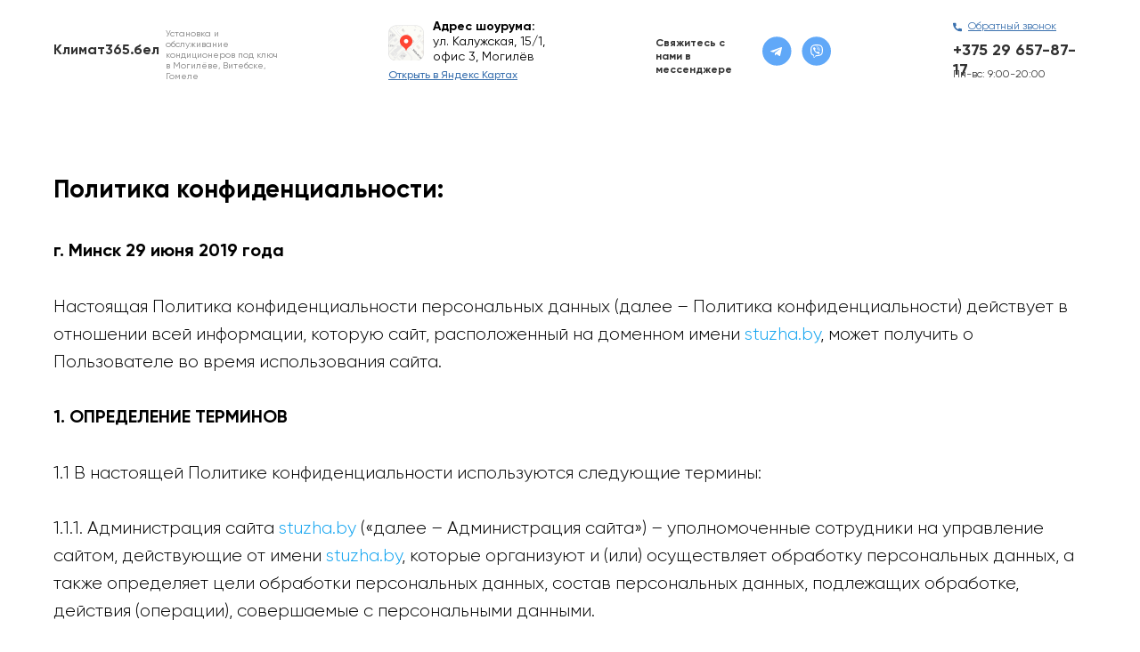

--- FILE ---
content_type: text/html; charset=UTF-8
request_url: https://stuzha.by/policy
body_size: 27354
content:
<!DOCTYPE html> <html> <head> <meta charset="utf-8" /> <meta http-equiv="Content-Type" content="text/html; charset=utf-8" /> <meta name="viewport" content="width=device-width, initial-scale=1.0" /> <!--metatextblock--> <title>Политика </title> <meta property="og:url" content="https://stuzha.by/policy" /> <meta property="og:title" content="Политика " /> <meta property="og:description" content="" /> <meta property="og:type" content="website" /> <link rel="canonical" href="https://stuzha.by/policy"> <!--/metatextblock--> <meta name="format-detection" content="telephone=no" /> <meta http-equiv="x-dns-prefetch-control" content="on"> <link rel="dns-prefetch" href="https://ws.tildacdn.com"> <link rel="dns-prefetch" href="https://static.tildacdn.com"> <link rel="shortcut icon" href="https://static.tildacdn.com/tild6237-3534-4539-a162-633462663432/favicon.ico" type="image/x-icon" /> <link rel="apple-touch-icon" href="https://static.tildacdn.com/tild3933-3931-4337-a330-303933636466/152152_png.png"> <link rel="apple-touch-icon" sizes="76x76" href="https://static.tildacdn.com/tild3933-3931-4337-a330-303933636466/152152_png.png"> <link rel="apple-touch-icon" sizes="152x152" href="https://static.tildacdn.com/tild3933-3931-4337-a330-303933636466/152152_png.png"> <link rel="apple-touch-startup-image" href="https://static.tildacdn.com/tild3933-3931-4337-a330-303933636466/152152_png.png"> <meta name="msapplication-TileColor" content="#000000"> <meta name="msapplication-TileImage" content="https://static.tildacdn.com/tild3262-6131-4337-a438-616462393835/270270_png.png"> <!-- Assets --> <script src="https://neo.tildacdn.com/js/tilda-fallback-1.0.min.js" async charset="utf-8"></script> <link rel="stylesheet" href="https://static.tildacdn.com/css/tilda-grid-3.0.min.css" type="text/css" media="all" onerror="this.loaderr='y';"/> <link rel="stylesheet" href="https://static.tildacdn.com/ws/project5877039/tilda-blocks-page33166420.min.css?t=1752389449" type="text/css" media="all" onerror="this.loaderr='y';" /> <link rel="stylesheet" href="https://static.tildacdn.com/css/tilda-popup-1.1.min.css" type="text/css" media="print" onload="this.media='all';" onerror="this.loaderr='y';" /> <noscript><link rel="stylesheet" href="https://static.tildacdn.com/css/tilda-popup-1.1.min.css" type="text/css" media="all" /></noscript> <link rel="stylesheet" href="https://static.tildacdn.com/css/tilda-slds-1.4.min.css" type="text/css" media="print" onload="this.media='all';" onerror="this.loaderr='y';" /> <noscript><link rel="stylesheet" href="https://static.tildacdn.com/css/tilda-slds-1.4.min.css" type="text/css" media="all" /></noscript> <link rel="stylesheet" href="https://static.tildacdn.com/css/tilda-forms-1.0.min.css" type="text/css" media="all" onerror="this.loaderr='y';" /> <script nomodule src="https://static.tildacdn.com/js/tilda-polyfill-1.0.min.js" charset="utf-8"></script> <script type="text/javascript">function t_onReady(func) {if(document.readyState!='loading') {func();} else {document.addEventListener('DOMContentLoaded',func);}}
function t_onFuncLoad(funcName,okFunc,time) {if(typeof window[funcName]==='function') {okFunc();} else {setTimeout(function() {t_onFuncLoad(funcName,okFunc,time);},(time||100));}}function t396_initialScale(t){t=document.getElementById("rec"+t);if(t){t=t.querySelector(".t396__artboard");if(t){var e,r=document.documentElement.clientWidth,a=[];if(i=t.getAttribute("data-artboard-screens"))for(var i=i.split(","),l=0;l<i.length;l++)a[l]=parseInt(i[l],10);else a=[320,480,640,960,1200];for(l=0;l<a.length;l++){var n=a[l];n<=r&&(e=n)}var o="edit"===window.allrecords.getAttribute("data-tilda-mode"),d="center"===t396_getFieldValue(t,"valign",e,a),c="grid"===t396_getFieldValue(t,"upscale",e,a),s=t396_getFieldValue(t,"height_vh",e,a),u=t396_getFieldValue(t,"height",e,a),g=!!window.opr&&!!window.opr.addons||!!window.opera||-1!==navigator.userAgent.indexOf(" OPR/");if(!o&&d&&!c&&!s&&u&&!g){for(var _=parseFloat((r/e).toFixed(3)),f=[t,t.querySelector(".t396__carrier"),t.querySelector(".t396__filter")],l=0;l<f.length;l++)f[l].style.height=Math.floor(parseInt(u,10)*_)+"px";t396_scaleInitial__getElementsToScale(t).forEach(function(t){t.style.zoom=_})}}}}function t396_scaleInitial__getElementsToScale(t){return t?Array.prototype.slice.call(t.children).filter(function(t){return t&&(t.classList.contains("t396__elem")||t.classList.contains("t396__group"))}):[]}function t396_getFieldValue(t,e,r,a){var i=a[a.length-1],l=r===i?t.getAttribute("data-artboard-"+e):t.getAttribute("data-artboard-"+e+"-res-"+r);if(!l)for(var n=0;n<a.length;n++){var o=a[n];if(!(o<=r)&&(l=o===i?t.getAttribute("data-artboard-"+e):t.getAttribute("data-artboard-"+e+"-res-"+o)))break}return l}</script> <script src="https://static.tildacdn.com/js/jquery-1.10.2.min.js" charset="utf-8" onerror="this.loaderr='y';"></script> <script src="https://static.tildacdn.com/js/tilda-scripts-3.0.min.js" charset="utf-8" defer onerror="this.loaderr='y';"></script> <script src="https://static.tildacdn.com/ws/project5877039/tilda-blocks-page33166420.min.js?t=1752389449" charset="utf-8" async onerror="this.loaderr='y';"></script> <script src="https://static.tildacdn.com/js/tilda-zero-1.1.min.js" charset="utf-8" async onerror="this.loaderr='y';"></script> <script src="https://static.tildacdn.com/js/tilda-popup-1.0.min.js" charset="utf-8" async onerror="this.loaderr='y';"></script> <script src="https://static.tildacdn.com/js/tilda-menu-1.0.min.js" charset="utf-8" async onerror="this.loaderr='y';"></script> <script src="https://static.tildacdn.com/js/tilda-slds-1.4.min.js" charset="utf-8" async onerror="this.loaderr='y';"></script> <script src="https://static.tildacdn.com/js/hammer.min.js" charset="utf-8" async onerror="this.loaderr='y';"></script> <script src="https://static.tildacdn.com/js/tilda-video-1.0.min.js" charset="utf-8" async onerror="this.loaderr='y';"></script> <script src="https://static.tildacdn.com/js/tilda-forms-1.0.min.js" charset="utf-8" async onerror="this.loaderr='y';"></script> <script src="https://static.tildacdn.com/js/tilda-zero-forms-1.0.min.js" charset="utf-8" async onerror="this.loaderr='y';"></script> <script src="https://static.tildacdn.com/js/tilda-zero-scale-1.0.min.js" charset="utf-8" async onerror="this.loaderr='y';"></script> <script src="https://static.tildacdn.com/js/tilda-skiplink-1.0.min.js" charset="utf-8" async onerror="this.loaderr='y';"></script> <script src="https://static.tildacdn.com/js/tilda-events-1.0.min.js" charset="utf-8" async onerror="this.loaderr='y';"></script> <!-- nominify begin --><!-- Meta Pixel Code --> <script>
!function(f,b,e,v,n,t,s)
{if(f.fbq)return;n=f.fbq=function(){n.callMethod?
n.callMethod.apply(n,arguments):n.queue.push(arguments)};
if(!f._fbq)f._fbq=n;n.push=n;n.loaded=!0;n.version='2.0';
n.queue=[];t=b.createElement(e);t.async=!0;
t.src=v;s=b.getElementsByTagName(e)[0];
s.parentNode.insertBefore(t,s)}(window, document,'script',
'https://connect.facebook.net/en_US/fbevents.js');
fbq('init', '1747816602266043');
fbq('track', 'PageView');
</script> <noscript><img height="1" width="1" style="display:none"
src="https://www.facebook.com/tr?id=1747816602266043&ev=PageView&noscript=1"
/></noscript> <!-- End Meta Pixel Code --> <meta name="facebook-domain-verification" content="aym9675wywv4d6nuprev81vzx40749" /> <script>
!function (w, d, t) {
  w.TiktokAnalyticsObject=t;var ttq=w[t]=w[t]||[];ttq.methods=["page","track","identify","instances","debug","on","off","once","ready","alias","group","enableCookie","disableCookie"],ttq.setAndDefer=function(t,e){t[e]=function(){t.push([e].concat(Array.prototype.slice.call(arguments,0)))}};for(var i=0;i<ttq.methods.length;i++)ttq.setAndDefer(ttq,ttq.methods[i]);ttq.instance=function(t){for(var e=ttq._i[t]||[],n=0;n<ttq.methods.length;n++)ttq.setAndDefer(e,ttq.methods[n]);return e},ttq.load=function(e,n){var i="https://analytics.tiktok.com/i18n/pixel/events.js";ttq._i=ttq._i||{},ttq._i[e]=[],ttq._i[e]._u=i,ttq._t=ttq._t||{},ttq._t[e]=+new Date,ttq._o=ttq._o||{},ttq._o[e]=n||{};var o=document.createElement("script");o.type="text/javascript",o.async=!0,o.src=i+"?sdkid="+e+"&lib="+t;var a=document.getElementsByTagName("script")[0];a.parentNode.insertBefore(o,a)};
  ttq.load('CN4HR53C77U812BSST10');
  ttq.page();
}(window, document, 'ttq');
</script><!-- nominify end --><script type="text/javascript">window.dataLayer=window.dataLayer||[];</script> <!-- Google Tag Manager --> <script type="text/javascript">(function(w,d,s,l,i){w[l]=w[l]||[];w[l].push({'gtm.start':new Date().getTime(),event:'gtm.js'});var f=d.getElementsByTagName(s)[0],j=d.createElement(s),dl=l!='dataLayer'?'&l='+l:'';j.async=true;j.src='https://www.googletagmanager.com/gtm.js?id='+i+dl;f.parentNode.insertBefore(j,f);})(window,document,'script','dataLayer','GTM-KC3SL95');</script> <!-- End Google Tag Manager --> <!-- Facebook Pixel Code --> <script type="text/javascript" data-tilda-cookie-type="advertising">setTimeout(function(){!function(f,b,e,v,n,t,s)
{if(f.fbq)return;n=f.fbq=function(){n.callMethod?n.callMethod.apply(n,arguments):n.queue.push(arguments)};if(!f._fbq)f._fbq=n;n.push=n;n.loaded=!0;n.version='2.0';n.agent='pltilda';n.queue=[];t=b.createElement(e);t.async=!0;t.src=v;s=b.getElementsByTagName(e)[0];s.parentNode.insertBefore(t,s)}(window,document,'script','https://connect.facebook.net/en_US/fbevents.js');fbq('init','1109684222967965');fbq('track','PageView');},2000);</script> <!-- End Facebook Pixel Code --> <script type="text/javascript">(function() {if((/bot|google|yandex|baidu|bing|msn|duckduckbot|teoma|slurp|crawler|spider|robot|crawling|facebook/i.test(navigator.userAgent))===false&&typeof(sessionStorage)!='undefined'&&sessionStorage.getItem('visited')!=='y'&&document.visibilityState){var style=document.createElement('style');style.type='text/css';style.innerHTML='@media screen and (min-width: 980px) {.t-records {opacity: 0;}.t-records_animated {-webkit-transition: opacity ease-in-out .2s;-moz-transition: opacity ease-in-out .2s;-o-transition: opacity ease-in-out .2s;transition: opacity ease-in-out .2s;}.t-records.t-records_visible {opacity: 1;}}';document.getElementsByTagName('head')[0].appendChild(style);function t_setvisRecs(){var alr=document.querySelectorAll('.t-records');Array.prototype.forEach.call(alr,function(el) {el.classList.add("t-records_animated");});setTimeout(function() {Array.prototype.forEach.call(alr,function(el) {el.classList.add("t-records_visible");});sessionStorage.setItem("visited","y");},400);}
document.addEventListener('DOMContentLoaded',t_setvisRecs);}})();</script></head> <body class="t-body" style="margin:0;"> <!--allrecords--> <div id="allrecords" class="t-records" data-hook="blocks-collection-content-node" data-tilda-project-id="5877039" data-tilda-page-id="33166420" data-tilda-page-alias="policy" data-tilda-formskey="fa556cb4a270e0e1bf98e42a45877039" data-tilda-root-zone="com" data-tilda-project-headcode="yes"> <!--header--> <header id="t-header" class="t-records" data-hook="blocks-collection-content-node" data-tilda-project-id="5877039" data-tilda-page-id="29441963" data-tilda-formskey="fa556cb4a270e0e1bf98e42a45877039" data-tilda-root-zone="com" data-tilda-project-headcode="yes"> <div id="rec476154825" class="r t-rec uc-zw-forma" style=" " data-animationappear="off" data-record-type="396"> <!-- T396 --> <style>#rec476154825 .t396__artboard {height:761px;}#rec476154825 .t396__filter {height:761px;}#rec476154825 .t396__carrier{height:761px;background-position:center center;background-attachment:scroll;background-size:cover;background-repeat:no-repeat;}@media screen and (max-width:1199px) {#rec476154825 .t396__artboard,#rec476154825 .t396__filter,#rec476154825 .t396__carrier {}#rec476154825 .t396__filter {}#rec476154825 .t396__carrier {background-attachment:scroll;}}@media screen and (max-width:959px) {#rec476154825 .t396__artboard,#rec476154825 .t396__filter,#rec476154825 .t396__carrier {}#rec476154825 .t396__filter {}#rec476154825 .t396__carrier {background-attachment:scroll;}}@media screen and (max-width:639px) {#rec476154825 .t396__artboard,#rec476154825 .t396__filter,#rec476154825 .t396__carrier {}#rec476154825 .t396__filter {}#rec476154825 .t396__carrier {background-attachment:scroll;}}@media screen and (max-width:479px) {#rec476154825 .t396__artboard,#rec476154825 .t396__filter,#rec476154825 .t396__carrier {height:540px;}#rec476154825 .t396__filter {}#rec476154825 .t396__carrier {background-attachment:scroll;}}#rec476154825 .tn-elem[data-elem-id="1659611135953"]{z-index:3;top:70px;left:calc(50% - 600px + 365px);width:470px;height:649px;}#rec476154825 .tn-elem[data-elem-id="1659611135953"] .tn-atom {border-radius:25px;background-color:#ffffff;background-position:center center;border-color:transparent ;border-style:solid ;box-shadow:0px 0px 0px 0px rgba(0,0,0,0.1);}@media screen and (max-width:1199px) {#rec476154825 .tn-elem[data-elem-id="1659611135953"] {top:28px;left:calc(50% - 480px + 240px);width:480px;height:595px;}}@media screen and (max-width:959px) {#rec476154825 .tn-elem[data-elem-id="1659611135953"] {top:28px;left:calc(50% - 320px + 95px);width:450px;height:595px;}#rec476154825 .tn-elem[data-elem-id="1659611135953"] .tn-atom{background-color:#ffffff;background-size:cover;box-shadow:0px 0px 20px 0px rgba(0,0,0,0.1);}}@media screen and (max-width:639px) {#rec476154825 .tn-elem[data-elem-id="1659611135953"] {top:28px;left:calc(50% - 240px + 15px);width:450px;height:595px;}}@media screen and (max-width:479px) {#rec476154825 .tn-elem[data-elem-id="1659611135953"] {top:26px;left:calc(50% - 160px + 0px);width:320px;height:489px;}}#rec476154825 .tn-elem[data-elem-id="1659611135961"]{color:#323232;z-index:3;top:115px;left:calc(50% - 600px + 413px);width:364px;height:auto;}#rec476154825 .tn-elem[data-elem-id="1659611135961"] .tn-atom{color:#323232;font-size:30px;font-family:'gilroy',Arial,sans-serif;line-height:1.25;font-weight:700;background-position:center center;border-color:transparent ;border-style:solid;}@media screen and (max-width:1199px) {#rec476154825 .tn-elem[data-elem-id="1659611135961"] {top:71px;left:calc(50% - 480px + 280px);width:315px;height:auto;}#rec476154825 .tn-elem[data-elem-id="1659611135961"] .tn-atom{font-size:26px;background-size:cover;}}@media screen and (max-width:959px) {#rec476154825 .tn-elem[data-elem-id="1659611135961"] {top:62px;left:calc(50% - 320px + 120px);height:auto;}}@media screen and (max-width:639px) {#rec476154825 .tn-elem[data-elem-id="1659611135961"] {top:57px;left:calc(50% - 240px + 36px);height:auto;}}@media screen and (max-width:479px) {#rec476154825 .tn-elem[data-elem-id="1659611135961"] {top:46px;left:calc(50% - 160px + 52px);width:216px;height:auto;}#rec476154825 .tn-elem[data-elem-id="1659611135961"] {text-align:center;}#rec476154825 .tn-elem[data-elem-id="1659611135961"] .tn-atom{font-size:18px;background-size:cover;}}#rec476154825 .tn-elem[data-elem-id="1659611136048"]{z-index:3;top:568px;left:calc(50% - 600px + 409px);width:400px;height:auto;}#rec476154825 .tn-elem[data-elem-id="1659611136048"] .tn-atom{background-position:center center;border-color:transparent ;border-style:solid;}#rec476154825 .tn-elem[data-elem-id="1659611136048"] .tn-atom__img {}@media screen and (max-width:1199px) {#rec476154825 .tn-elem[data-elem-id="1659611136048"] {top:480px;left:calc(50% - 480px + 280px);width:400px;height:auto;}}@media screen and (max-width:959px) {#rec476154825 .tn-elem[data-elem-id="1659611136048"] {top:496px;left:calc(50% - 320px + 120px);height:auto;}}@media screen and (max-width:639px) {#rec476154825 .tn-elem[data-elem-id="1659611136048"] {top:493px;left:calc(50% - 240px + 36px);height:auto;}}@media screen and (max-width:479px) {#rec476154825 .tn-elem[data-elem-id="1659611136048"] {top:422px;left:calc(50% - 160px + 10px);width:300px;height:auto;}}#rec476154825 .tn-elem[data-elem-id="1659611136052"]{color:#f5f5f5;text-align:center;z-index:3;top:595px;left:calc(50% - 600px + 443px);width:332px;height:auto;pointer-events:none;}#rec476154825 .tn-elem[data-elem-id="1659611136052"] .tn-atom{color:#f5f5f5;font-size:18px;font-family:'gilroy',Arial,sans-serif;line-height:1.55;font-weight:700;background-position:center center;border-color:transparent ;border-style:solid;}@media screen and (max-width:1199px) {#rec476154825 .tn-elem[data-elem-id="1659611136052"] {top:508px;left:calc(50% - 480px + 314px);height:auto;}}@media screen and (max-width:959px) {#rec476154825 .tn-elem[data-elem-id="1659611136052"] {top:524px;left:calc(50% - 320px + 154px);height:auto;}}@media screen and (max-width:639px) {#rec476154825 .tn-elem[data-elem-id="1659611136052"] {top:518px;left:calc(50% - 240px + 70px);height:auto;}}@media screen and (max-width:479px) {#rec476154825 .tn-elem[data-elem-id="1659611136052"] {top:441px;left:calc(50% - 160px + 25px);width:270px;height:auto;}#rec476154825 .tn-elem[data-elem-id="1659611136052"] .tn-atom{font-size:15px;background-size:cover;}}#rec476154825 .tn-elem[data-elem-id="1659611136005"]{z-index:3;top:293px;left:calc(50% - 600px + 416px);width:400px;height:auto;}#rec476154825 .tn-elem[data-elem-id="1659611136005"] .tn-atom{background-position:center center;border-color:transparent ;border-style:solid;}@media screen and (max-width:1199px) {#rec476154825 .tn-elem[data-elem-id="1659611136005"] {top:209px;left:calc(50% - 480px + 280px);height:auto;}}@media screen and (max-width:959px) {#rec476154825 .tn-elem[data-elem-id="1659611136005"] {top:219px;left:calc(50% - 320px + 120px);height:auto;}}@media screen and (max-width:639px) {#rec476154825 .tn-elem[data-elem-id="1659611136005"] {top:209px;left:calc(50% - 240px + 36px);height:auto;}}@media screen and (max-width:479px) {#rec476154825 .tn-elem[data-elem-id="1659611136005"] {top:150px;left:calc(50% - 160px + 10px);width:300px;height:auto;}}#rec476154825 .tn-elem[data-elem-id="1659611136015"]{z-index:3;top:412px;left:calc(50% - 600px + 770px);width:33px;height:auto;}#rec476154825 .tn-elem[data-elem-id="1659611136015"] .tn-atom{background-position:center center;border-color:transparent ;border-style:solid;}#rec476154825 .tn-elem[data-elem-id="1659611136015"] .tn-atom__img {}@media screen and (max-width:1199px) {#rec476154825 .tn-elem[data-elem-id="1659611136015"] {top:418px;left:calc(50% - 480px + 637px);height:auto;}}@media screen and (max-width:959px) {#rec476154825 .tn-elem[data-elem-id="1659611136015"] {top:428px;left:calc(50% - 320px + 474px);height:auto;}}@media screen and (max-width:639px) {#rec476154825 .tn-elem[data-elem-id="1659611136015"] {top:418px;left:calc(50% - 240px + 392px);height:auto;}}@media screen and (max-width:479px) {#rec476154825 .tn-elem[data-elem-id="1659611136015"] {top:362px;left:calc(50% - 160px + 269px);width:30px;height:auto;}}</style> <div class='t396'> <div class="t396__artboard" data-artboard-recid="476154825" data-artboard-screens="320,480,640,960,1200" data-artboard-height="761" data-artboard-valign="center" data-artboard-upscale="grid" data-artboard-height-res-320="540"> <div class="t396__carrier" data-artboard-recid="476154825"></div> <div class="t396__filter" data-artboard-recid="476154825"></div> <div class='t396__elem tn-elem tn-elem__4761548251659611135953' data-elem-id='1659611135953' data-elem-type='shape' data-field-top-value="70" data-field-left-value="365" data-field-height-value="649" data-field-width-value="470" data-field-axisy-value="top" data-field-axisx-value="left" data-field-container-value="grid" data-field-topunits-value="px" data-field-leftunits-value="px" data-field-heightunits-value="px" data-field-widthunits-value="px" data-field-top-res-320-value="26" data-field-left-res-320-value="0" data-field-height-res-320-value="489" data-field-width-res-320-value="320" data-field-top-res-480-value="28" data-field-left-res-480-value="15" data-field-height-res-480-value="595" data-field-width-res-480-value="450" data-field-top-res-640-value="28" data-field-left-res-640-value="95" data-field-height-res-640-value="595" data-field-width-res-640-value="450" data-field-top-res-960-value="28" data-field-left-res-960-value="240" data-field-height-res-960-value="595" data-field-width-res-960-value="480"> <div class='tn-atom'> </div> </div> <div class='t396__elem tn-elem tn-elem__4761548251659611135961' data-elem-id='1659611135961' data-elem-type='text' data-field-top-value="115" data-field-left-value="413" data-field-width-value="364" data-field-axisy-value="top" data-field-axisx-value="left" data-field-container-value="grid" data-field-topunits-value="px" data-field-leftunits-value="px" data-field-heightunits-value="" data-field-widthunits-value="px" data-field-top-res-320-value="46" data-field-left-res-320-value="52" data-field-width-res-320-value="216" data-field-top-res-480-value="57" data-field-left-res-480-value="36" data-field-top-res-640-value="62" data-field-left-res-640-value="120" data-field-top-res-960-value="71" data-field-left-res-960-value="280" data-field-width-res-960-value="315"> <div class='tn-atom'field='tn_text_1659611135961'>Получите консультацию и индивидуальный подбор кондиционера по вашим параметрам</div> </div> <div class='t396__elem tn-elem tn-elem__4761548251659611136048' data-elem-id='1659611136048' data-elem-type='image' data-field-top-value="568" data-field-left-value="409" data-field-width-value="400" data-field-axisy-value="top" data-field-axisx-value="left" data-field-container-value="grid" data-field-topunits-value="px" data-field-leftunits-value="px" data-field-heightunits-value="" data-field-widthunits-value="px" data-field-filewidth-value="447" data-field-fileheight-value="95" data-field-top-res-320-value="422" data-field-left-res-320-value="10" data-field-width-res-320-value="300" data-field-top-res-480-value="493" data-field-left-res-480-value="36" data-field-top-res-640-value="496" data-field-left-res-640-value="120" data-field-top-res-960-value="480" data-field-left-res-960-value="280" data-field-width-res-960-value="400"> <a class='tn-atom' href="#sendmyform2"> <img class='tn-atom__img' src='https://static.tildacdn.com/tild3030-3765-4166-a534-653566623162/buttom.svg' alt='' imgfield='tn_img_1659611136048' /> </a> </div> <div class='t396__elem tn-elem tn-elem__4761548251659611136052' data-elem-id='1659611136052' data-elem-type='text' data-field-top-value="595" data-field-left-value="443" data-field-width-value="332" data-field-axisy-value="top" data-field-axisx-value="left" data-field-container-value="grid" data-field-topunits-value="px" data-field-leftunits-value="px" data-field-heightunits-value="" data-field-widthunits-value="px" data-field-top-res-320-value="441" data-field-left-res-320-value="25" data-field-width-res-320-value="270" data-field-top-res-480-value="518" data-field-left-res-480-value="70" data-field-top-res-640-value="524" data-field-left-res-640-value="154" data-field-top-res-960-value="508" data-field-left-res-960-value="314"> <div class='tn-atom'><a href="#sendmyform1"style="color: inherit">Получить консультацию и подбор</a></div> </div> <div class='t396__elem tn-elem tn-elem__4761548251659611136005' data-elem-id='1659611136005' data-elem-type='form' data-field-top-value="293" data-field-left-value="416" data-field-width-value="400" data-field-axisy-value="top" data-field-axisx-value="left" data-field-container-value="grid" data-field-topunits-value="px" data-field-leftunits-value="px" data-field-heightunits-value="" data-field-widthunits-value="px" data-field-top-res-320-value="150" data-field-left-res-320-value="10" data-field-width-res-320-value="300" data-field-top-res-480-value="209" data-field-left-res-480-value="36" data-field-top-res-640-value="219" data-field-left-res-640-value="120" data-field-top-res-960-value="209" data-field-left-res-960-value="280" data-field-inputpos-value="v" data-field-inputfontfamily-value="gilroy" data-field-inputfontsize-value="12" data-field-inputfontweight-value="500" data-field-inputcolor-value="#000" data-field-inputbgcolor-value="#f6f6f6" data-field-inputradius-value="46" data-field-inputheight-value="50" data-field-inputmargbottom-value="20" data-field-inputmargright-value="20" data-field-inputtitlefontsize-value="12" data-field-inputtitlefontweight-value="500" data-field-inputtitlecolor-value="#000" data-field-inputtitlemargbottom-value="5" data-field-inputelscolor-value="#6a6a6a" data-field-inputelsfontweight-value="400" data-field-inputelsfontsize-value="14" data-field-buttonfontsize-value="10" data-field-buttonfontweight-value="600" data-field-formmsgurl-value="/thanksfiz" data-field-receivers-value="0bb802f32c59ced75e6887ccbf97c97e,c9cd1753ce4e2422366be5e6ab091a5f,4306336ebaa1fb683210d096f115a346,09b6cd5bc1e320e23cac9a18725dd191,8626dfef3b58a7feab51517d0496352b,9651d63f2147cc4fa94dbf045ac814ce"> <div class='tn-atom tn-atom__form'></div> <!--googleoff: all--> <!--noindex--> <div data-nosnippet="true" class="tn-atom__inputs-wrapp" style="display:none;"> <textarea class="tn-atom__inputs-textarea">[{"lid":"1659612341313","ls":"10","loff":"","li_type":"sb","li_title":"\u0423\u043a\u0430\u0436\u0438\u0442\u0435 \u0432\u0430\u0448 \u0431\u044e\u0434\u0436\u0435\u0442:","li_req":"y","li_variants":"\u0414\u043e 1700 \u0440\u0443\u0431.\n1700-2500 \u0440\u0443\u0431.\n2500-3500 \u0440\u0443\u0431.\n3500-5000 \u0440\u0443\u0431.\n\u0411\u043e\u043b\u0435\u0435 5000 \u0440\u0443\u0431.\n\u0415\u0449\u0435 \u043d\u0435 \u0437\u043d\u0430\u044e","li_nm":"\u0423\u043a\u0430\u0436\u0438\u0442\u0435 \u0432\u0430\u0448 \u0431\u044e\u0434\u0436\u0435\u0442:"},{"lid":"1659612356435","ls":"20","loff":"","li_type":"sb","li_title":"\u041a\u0430\u043a \u0441\u043a\u043e\u0440\u043e \u043d\u0443\u0436\u0435\u043d \u043a\u043e\u043d\u0434\u0438\u0446\u0438\u043e\u043d\u0435\u0440?","li_req":"y","li_variants":"\u041a\u0430\u043a \u043c\u043e\u0436\u043d\u043e \u0441\u043a\u043e\u0440\u0435\u0435\n\u0412 \u0442\u0435\u0447\u0435\u043d\u0438\u0435 \u043d\u0435\u0434\u0435\u043b\u0438\n\u0412 \u0442\u0435\u0447\u0435\u043d\u0438\u0435 \u043c\u0435\u0441\u044f\u0446\u0430\n\u0412 \u0442\u0435\u0447\u0435\u043d\u0438\u0435 3\u0445 \u043c\u0435\u0441\u044f\u0446\u0435\u0432\n\u041f\u043e\u043a\u0430 \u043d\u0435 \u0441\u0440\u043e\u0447\u043d\u043e","li_nm":"\u041a\u0430\u043a \u0441\u043a\u043e\u0440\u043e \u043d\u0443\u0436\u0435\u043d \u043a\u043e\u043d\u0434\u0438\u0446\u0438\u043e\u043d\u0435\u0440"},{"lid":"1659611136005","ls":"30","loff":"","li_type":"ph","li_name":"phone","li_title":"\u041f\u043e \u043a\u0430\u043a\u043e\u043c\u0443 \u043d\u043e\u043c\u0435\u0440\u0443 \u0441 \u0432\u0430\u043c\u0438 \u043c\u043e\u0436\u043d\u043e \u0441\u0432\u044f\u0437\u0430\u0442\u044c\u0441\u044f?","li_req":"y","li_masktype":"a","li_maskcountry":"BY","li_nm":"phone"}]</textarea> </div> <!-- Form export deps: https://static.tildacdn.com/css/tilda-zero-form-errorbox.min.css https://static.tildacdn.com/css/tilda-zero-form-horizontal.min.css https://static.tildacdn.com/js/tilda-phone-mask-1.1.min.js https://static.tildacdn.com/css/tilda-date-picker-1.0.min.css https://static.tildacdn.com/js/tilda-date-picker-1.0.min.js https://static.tildacdn.com/js/tilda-calc-1.0.min.js https://static.tildacdn.com/js/tilda-upwidget-1.1.min.js https://static.tildacdn.com/js/uploadcare-3.x.full.min.js https://static.tildacdn.com/js/uploadcare-3.x.min.js https://static.tildacdn.com/js/tilda-range-1.0.min.js https://static.tildacdn.com/css/tilda-range-1.0.min.css https://static.tildacdn.com/js/tilda-img-select-1.0.min.js https://static.tildacdn.com/css/tilda-img-select-1.0.min.css --> <!--/noindex--> <!--googleon: all--> </div> <div class='t396__elem tn-elem tn-elem__4761548251659611136015' data-elem-id='1659611136015' data-elem-type='image' data-field-top-value="412" data-field-left-value="770" data-field-width-value="33" data-field-axisy-value="top" data-field-axisx-value="left" data-field-container-value="grid" data-field-topunits-value="px" data-field-leftunits-value="px" data-field-heightunits-value="" data-field-widthunits-value="px" data-field-filewidth-value="33" data-field-fileheight-value="33" data-field-top-res-320-value="362" data-field-left-res-320-value="269" data-field-width-res-320-value="30" data-field-top-res-480-value="418" data-field-left-res-480-value="392" data-field-top-res-640-value="428" data-field-left-res-640-value="474" data-field-top-res-960-value="418" data-field-left-res-960-value="637"> <div class='tn-atom'> <img class='tn-atom__img' src='https://static.tildacdn.com/tild3832-6161-4031-a562-646235653131/hone.svg' alt='' imgfield='tn_img_1659611136015' /> </div> </div> </div> </div> <script>t_onReady(function() {t_onFuncLoad('t396_init',function() {t396_init('476154825');});});</script> <!-- /T396 --> </div> <div id="rec690596199" class="r t-rec" style=" " data-animationappear="off" data-record-type="1093"> <!-- t1093 --> <div class="t1093"> <div class="t-popup " data-anim="fadein" data-anim-timeout="0.3" data-tooltip-hook="#popup:infoblock" data-popup-rec-ids="476154825"
role="dialog"
aria-modal="true"
tabindex="-1"> <div class="t-popup__container t-width t-valign_middle"> </div> <div class="t-popup__close t-popup__block-close"> <button type="button" class="t-popup__close-wrapper t-popup__block-close-button" aria-label="Закрыть диалоговое окно"> <svg role="presentation" class="t-popup__close-icon" width="23px" height="23px" viewBox="0 0 23 23" version="1.1" xmlns="http://www.w3.org/2000/svg" xmlns:xlink="http://www.w3.org/1999/xlink"> <g stroke="none" stroke-width="1" fill="#1d1d1d" fill-rule="evenodd"> <rect transform="translate(11.313708, 11.313708) rotate(-45.000000) translate(-11.313708, -11.313708) " x="10.3137085" y="-3.6862915" width="2" height="30"></rect> <rect transform="translate(11.313708, 11.313708) rotate(-315.000000) translate(-11.313708, -11.313708) " x="10.3137085" y="-3.6862915" width="2" height="30"></rect> </g> </svg> </button> </div> </div> <div class="t-popup__bg"></div> </div> <style> #rec476154825[data-record-type="396"]{display:none;}.t1093 .t-popup #rec476154825[data-record-type="396"]{display:block;}</style> <style>#rec690596199 .t1093 .t-popup__bg{-webkit-backdrop-filter:blur(10px);backdrop-filter:blur(10px);}</style> <style>#rec690596199 .t1093 .t-popup.t-popup-anim-fadein .t-popup__container{transition-timing-function:ease-in-out;}</style> <script>t_onReady(function() {t_onFuncLoad('t1093__init',function() {t1093__init('690596199');});t_onFuncLoad('t1093__initPopup',function() {t1093__initPopup('690596199');});});</script> </div> <div id="rec476172384" class="r t-rec" style=" " data-animationappear="off" data-record-type="131"> <!-- T123 --> <div class="t123"> <div class="t-container_100 "> <div class="t-width t-width_100 "> <!-- nominify begin --> <script>
    $(document).ready(function() {
    //При клике на нашу кнопку
    $(document).on('click',' a[href="#sendmyform2"]  ',function(e){  e.preventDefault();
    $("#rec476154825 .t-submit")[0].click();});});
</script> <!-- nominify end --> </div> </div> </div> </div> <div id="rec476239047" class="r t-rec t-rec_pt_0 t-rec_pb_0 t-screenmax-980px" style="padding-top:0px;padding-bottom:0px; " data-animationappear="off" data-record-type="450" data-screen-max="980px"> <!-- t450 --> <div id="nav476239047marker"></div> <div class="t450__overlay"> <div class="t450__overlay_bg"
style=" "> </div> </div> <div id="nav476239047" class="t450 " data-tooltip-hook="#menu"
style="max-width: 260px;"> <button type="button"
class="t450__close-button t450__close t450_opened "
aria-label="Закрыть меню"> <div class="t450__close_icon"> <span style="background-color:#ffffff;"></span> <span style="background-color:#ffffff;"></span> <span style="background-color:#ffffff;"></span> <span style="background-color:#ffffff;"></span> </div> </button> <div class="t450__container t-align_left"> <div class="t450__top"> <nav class="t450__menu"> <ul role="list" class="t450__list t-menu__list"> <li class="t450__list_item"> <a class="t-menu__link-item "
href="tel:+375296578717" data-menu-submenu-hook="" data-menu-item-number="1">
+375 29 657-87-17
</a> </li> <li class="t450__list_item"> <a class="t-menu__link-item "
href="https://yandex.ru/maps/158/mogilev/?from=api-maps&amp;ll=30.361821%2C53.920969&amp;mode=usermaps&amp;origin=jsapi_2_1_79&amp;um=constructor%3Aadbf96a9e83d5e4121cbad385933b5f2fc83861a0d7397bd606fc6bc6f3bc3e2&amp;z=16" data-menu-submenu-hook="" data-menu-item-number="2">
Адрес шоурума: Калужская ул., 15, корп. 1, Могилёв
</a> </li> </ul> </nav> </div> <div class="t450__rightside"> <div class="t450__rightcontainer"> <div class="t450__right_descr t-descr t-descr_xs" field="descr">Установка и обслуживание климатических систем “под ключ” в Могилёве, Витебске, Гомеле</div> <div class="t450__right_social_links"> <div class="t-sociallinks"> <ul role="list" class="t-sociallinks__wrapper" aria-label="Соц. сети"> <!-- new soclinks --><li class="t-sociallinks__item t-sociallinks__item_telegram"><a href="https://t.me/stuzha_by" target="_blank" rel="nofollow" aria-label="telegram" style="width: 30px; height: 30px;"><svg class="t-sociallinks__svg" role="presentation" width=30px height=30px viewBox="0 0 100 100" fill="none"
xmlns="http://www.w3.org/2000/svg"> <path fill-rule="evenodd" clip-rule="evenodd"
d="M50 100c27.614 0 50-22.386 50-50S77.614 0 50 0 0 22.386 0 50s22.386 50 50 50Zm21.977-68.056c.386-4.38-4.24-2.576-4.24-2.576-3.415 1.414-6.937 2.85-10.497 4.302-11.04 4.503-22.444 9.155-32.159 13.734-5.268 1.932-2.184 3.864-2.184 3.864l8.351 2.577c3.855 1.16 5.91-.129 5.91-.129l17.988-12.238c6.424-4.38 4.882-.773 3.34.773l-13.49 12.882c-2.056 1.804-1.028 3.35-.129 4.123 2.55 2.249 8.82 6.364 11.557 8.16.712.467 1.185.778 1.292.858.642.515 4.111 2.834 6.424 2.319 2.313-.516 2.57-3.479 2.57-3.479l3.083-20.226c.462-3.511.993-6.886 1.417-9.582.4-2.546.705-4.485.767-5.362Z"
fill="#ffffff" /> </svg></a></li>&nbsp;<li class="t-sociallinks__item t-sociallinks__item_viber"><a href="viber://add?number=375298558880" target="_blank" rel="nofollow" aria-label="viber" style="width: 30px; height: 30px;"><svg class="t-sociallinks__svg" role="presentation" width=30px height=30px viewBox="0 0 100 100" fill="none"
xmlns="http://www.w3.org/2000/svg"> <path fill-rule="evenodd" clip-rule="evenodd"
d="M50 100c27.614 0 50-22.386 50-50S77.614 0 50 0 0 22.386 0 50s22.386 50 50 50Zm19.546-71.18c-1.304-1.184-6.932-4.72-18.674-4.772 0 0-13.905-.913-20.655 5.2-3.757 3.71-5.022 9.226-5.161 15.957l-.016.691c-.156 6.885-.433 19.013 11.47 22.32l-.053 10.386c0 .587.093.988.428 1.071.241.059.602-.066.91-.372 1.968-1.978 8.271-9.582 8.271-9.582 8.457.553 15.186-1.117 15.91-1.354.17-.054.415-.111.72-.183 2.752-.641 10.37-2.417 11.776-13.773 1.613-13.003-.594-21.88-4.926-25.589ZM48.664 31.51a.908.908 0 0 1 .914-.901c4.585.032 8.468 1.56 11.584 4.597 3.146 3.067 4.696 7.24 4.736 12.404a.908.908 0 1 1-1.815.013c-.037-4.79-1.461-8.458-4.188-11.117-2.757-2.688-6.18-4.053-10.33-4.082a.908.908 0 0 1-.9-.914Zm2.374 2.932a1.15 1.15 0 1 0-.168 2.294c2.918.213 5.067 1.184 6.597 2.854 1.541 1.684 2.304 3.784 2.248 6.389a1.15 1.15 0 0 0 2.3.05c.067-3.133-.87-5.826-2.851-7.992-2.01-2.193-4.758-3.349-8.126-3.595Zm1.156 4.454a.908.908 0 1 0-.095 1.812c1.335.07 2.223.458 2.8 1.054.58.6.964 1.535 1.033 2.936a.908.908 0 0 0 1.813-.09c-.083-1.677-.558-3.09-1.542-4.108-.987-1.021-2.368-1.519-4.009-1.604Zm1.805 15.633c-.594.732-1.698.64-1.698.64-8.066-2.06-10.224-10.23-10.224-10.23s-.097-1.104.638-1.698l1.458-1.158c.722-.557 1.183-1.908.448-3.228a34.125 34.125 0 0 0-1.839-2.881c-.641-.877-2.136-2.671-2.142-2.677-.72-.85-1.78-1.048-2.898-.466a.045.045 0 0 0-.012.003l-.011.003a12.062 12.062 0 0 0-2.986 2.432c-.69.833-1.085 1.65-1.185 2.45a1.57 1.57 0 0 0-.022.357c-.003.354.05.706.16 1.042l.038.026c.348 1.236 1.22 3.296 3.114 6.731a40.117 40.117 0 0 0 3.735 5.654c.703.89 1.456 1.74 2.256 2.543l.029.03.057.056.085.086.086.085.086.086a29.64 29.64 0 0 0 2.543 2.255 40.072 40.072 0 0 0 5.655 3.736c3.433 1.894 5.495 2.766 6.73 3.114l.026.038c.336.11.688.164 1.041.16.12.006.24-.001.358-.022.802-.095 1.618-.49 2.448-1.184a.032.032 0 0 0 .007-.004.101.101 0 0 0 .003-.004l.012-.008a12.09 12.09 0 0 0 2.41-2.97l.003-.01a.054.054 0 0 0 .002-.013c.583-1.117.385-2.177-.47-2.899l-.189-.154c-.484-.4-1.783-1.47-2.487-1.988a34.12 34.12 0 0 0-2.879-1.838c-1.32-.736-2.669-.275-3.228.448L54 54.528Z"
fill="#ffffff" /> </svg></a></li><!-- /new soclinks --> </ul> </div> </div> </div> </div> </div> </div> <script>t_onReady(function() {var rec=document.querySelector('#rec476239047');if(!rec) return;rec.setAttribute('data-animationappear','off');rec.style.opacity=1;t_onFuncLoad('t450_initMenu',function() {t450_initMenu('476239047');});});</script> <style>#rec476239047 .t-menu__link-item{}@supports (overflow:-webkit-marquee) and (justify-content:inherit){#rec476239047 .t-menu__link-item,#rec476239047 .t-menu__link-item.t-active{opacity:1 !important;}}</style> <style> #rec476239047 a.t-menu__link-item{font-size:18px;color:#ffffff;}</style> </div> </header> <!--/header--> <div id="rec536102986" class="r t-rec" style=" " data-animationappear="off" data-record-type="396"> <!-- T396 --> <style>#rec536102986 .t396__artboard {height:125px;background-color:#ffffff;}#rec536102986 .t396__filter {height:125px;}#rec536102986 .t396__carrier{height:125px;background-position:center center;background-attachment:scroll;background-size:cover;background-repeat:no-repeat;}@media screen and (max-width:1199px) {#rec536102986 .t396__artboard,#rec536102986 .t396__filter,#rec536102986 .t396__carrier {height:115px;}#rec536102986 .t396__filter {}#rec536102986 .t396__carrier {background-position:center center;background-attachment:scroll;}}@media screen and (max-width:959px) {#rec536102986 .t396__artboard,#rec536102986 .t396__filter,#rec536102986 .t396__carrier {height:95px;}#rec536102986 .t396__filter {}#rec536102986 .t396__carrier {background-attachment:scroll;}}@media screen and (max-width:639px) {#rec536102986 .t396__artboard,#rec536102986 .t396__filter,#rec536102986 .t396__carrier {height:85px;}#rec536102986 .t396__filter {}#rec536102986 .t396__carrier {background-attachment:scroll;}}@media screen and (max-width:479px) {#rec536102986 .t396__artboard,#rec536102986 .t396__filter,#rec536102986 .t396__carrier {height:55px;}#rec536102986 .t396__filter {}#rec536102986 .t396__carrier {background-attachment:scroll;}}#rec536102986 .tn-elem[data-elem-id="1659468803446"]{z-index:3;top:379px;left:-637px;width:40px;height:auto;}#rec536102986 .tn-elem[data-elem-id="1659468803446"] .tn-atom{background-position:center center;border-color:transparent ;border-style:solid;}#rec536102986 .tn-elem[data-elem-id="1659468803446"] .tn-atom__img {}@media screen and (max-width:1199px) {#rec536102986 .tn-elem[data-elem-id="1659468803446"] {height:auto;}}@media screen and (max-width:959px) {#rec536102986 .tn-elem[data-elem-id="1659468803446"] {height:auto;}}@media screen and (max-width:639px) {}@media screen and (max-width:479px) {}#rec536102986 .tn-elem[data-elem-id="1659468818902"]{z-index:3;top:373px;left:-587px;width:130px;height:auto;}#rec536102986 .tn-elem[data-elem-id="1659468818902"] .tn-atom{font-size:14px;font-family:'gilroy',Arial,sans-serif;line-height:1.25;font-weight:400;background-position:center center;border-color:transparent ;border-style:solid;}@media screen and (max-width:1199px) {#rec536102986 .tn-elem[data-elem-id="1659468818902"] {height:auto;}}@media screen and (max-width:959px) {#rec536102986 .tn-elem[data-elem-id="1659468818902"] {height:auto;}}@media screen and (max-width:639px) {}@media screen and (max-width:479px) {}#rec536102986 .tn-elem[data-elem-id="1659468844005"]{color:#3970ae;z-index:3;top:429px;left:-637px;width:167px;height:auto;}#rec536102986 .tn-elem[data-elem-id="1659468844005"] .tn-atom{color:#3970ae;font-size:12px;font-family:'gilroy',Arial,sans-serif;line-height:1.25;font-weight:500;background-position:center center;border-color:transparent ;border-style:solid;}@media screen and (max-width:1199px) {#rec536102986 .tn-elem[data-elem-id="1659468844005"] {height:auto;}}@media screen and (max-width:959px) {#rec536102986 .tn-elem[data-elem-id="1659468844005"] {height:auto;}}@media screen and (max-width:639px) {}@media screen and (max-width:479px) {}#rec536102986 .tn-elem[data-elem-id="1659468956765"]{color:#323232;z-index:3;top:317px;left:-671px;width:104px;height:auto;}#rec536102986 .tn-elem[data-elem-id="1659468956765"] .tn-atom{color:#323232;font-size:12px;font-family:'gilroy',Arial,sans-serif;line-height:1.25;font-weight:700;background-position:center center;border-color:transparent ;border-style:solid;}@media screen and (max-width:1199px) {#rec536102986 .tn-elem[data-elem-id="1659468956765"] {height:auto;}}@media screen and (max-width:959px) {#rec536102986 .tn-elem[data-elem-id="1659468956765"] {height:auto;}}@media screen and (max-width:639px) {}@media screen and (max-width:479px) {}#rec536102986 .tn-elem[data-elem-id="1659468982066"]{z-index:3;top:316px;left:-551px;width:33px;height:auto;}#rec536102986 .tn-elem[data-elem-id="1659468982066"] .tn-atom{background-position:center center;border-color:transparent ;border-style:solid;}#rec536102986 .tn-elem[data-elem-id="1659468982066"] .tn-atom__img {}@media screen and (max-width:1199px) {#rec536102986 .tn-elem[data-elem-id="1659468982066"] {height:auto;}}@media screen and (max-width:959px) {#rec536102986 .tn-elem[data-elem-id="1659468982066"] {height:auto;}}@media screen and (max-width:639px) {}@media screen and (max-width:479px) {}#rec536102986 .tn-elem[data-elem-id="1659468996736"]{z-index:3;top:316px;left:-507px;width:33px;height:auto;}#rec536102986 .tn-elem[data-elem-id="1659468996736"] .tn-atom{background-position:center center;border-color:transparent ;border-style:solid;}#rec536102986 .tn-elem[data-elem-id="1659468996736"] .tn-atom__img {}@media screen and (max-width:1199px) {#rec536102986 .tn-elem[data-elem-id="1659468996736"] {height:auto;}}@media screen and (max-width:959px) {#rec536102986 .tn-elem[data-elem-id="1659468996736"] {height:auto;}}@media screen and (max-width:639px) {}@media screen and (max-width:479px) {}#rec536102986 .tn-elem[data-elem-id="1659469058333"]{color:#3970ae;z-index:3;top:111px;left:656px;width:114px;height:auto;}#rec536102986 .tn-elem[data-elem-id="1659469058333"] .tn-atom{color:#3970ae;font-size:12px;font-family:'gilroy',Arial,sans-serif;line-height:1.25;font-weight:400;background-position:center center;border-color:transparent ;border-style:solid;}@media screen and (max-width:1199px) {#rec536102986 .tn-elem[data-elem-id="1659469058333"] {height:auto;}}@media screen and (max-width:959px) {#rec536102986 .tn-elem[data-elem-id="1659469058333"] {height:auto;}}@media screen and (max-width:639px) {#rec536102986 .tn-elem[data-elem-id="1659469058333"] {height:auto;}}@media screen and (max-width:479px) {#rec536102986 .tn-elem[data-elem-id="1659469058333"] {width:100px;height:auto;}}#rec536102986 .tn-elem[data-elem-id="1659469095582"]{z-index:3;top:113px;left:639px;width:10px;height:auto;}#rec536102986 .tn-elem[data-elem-id="1659469095582"] .tn-atom{background-position:center center;border-color:transparent ;border-style:solid;}#rec536102986 .tn-elem[data-elem-id="1659469095582"] .tn-atom__img {}@media screen and (max-width:1199px) {#rec536102986 .tn-elem[data-elem-id="1659469095582"] {height:auto;}}@media screen and (max-width:959px) {#rec536102986 .tn-elem[data-elem-id="1659469095582"] {height:auto;}}@media screen and (max-width:639px) {#rec536102986 .tn-elem[data-elem-id="1659469095582"] {height:auto;}}@media screen and (max-width:479px) {#rec536102986 .tn-elem[data-elem-id="1659469095582"] {height:auto;}}#rec536102986 .tn-elem[data-elem-id="1659468516711"]{color:#323232;z-index:3;top:47px;left:calc(50% - 600px + 20px);width:114px;height:auto;}#rec536102986 .tn-elem[data-elem-id="1659468516711"] .tn-atom{color:#323232;font-size:16px;font-family:'gilroy',Arial,sans-serif;line-height:1.25;font-weight:700;background-position:center center;border-color:transparent ;border-style:solid;}@media screen and (max-width:1199px) {#rec536102986 .tn-elem[data-elem-id="1659468516711"] {top:47px;left:calc(50% - 480px + 15px);height:auto;}}@media screen and (max-width:959px) {#rec536102986 .tn-elem[data-elem-id="1659468516711"] {top:32px;left:calc(50% - 320px + 10px);height:auto;}}@media screen and (max-width:639px) {}@media screen and (max-width:479px) {#rec536102986 .tn-elem[data-elem-id="1659468516711"] {top:17px;left:calc(50% - 160px + 20px);height:auto;}}#rec536102986 .tn-elem[data-elem-id="1659468741954"]{color:#878787;z-index:3;top:32px;left:calc(50% - 600px + 146px);width:129px;height:auto;}#rec536102986 .tn-elem[data-elem-id="1659468741954"] .tn-atom{color:#878787;font-size:10px;font-family:'gilroy',Arial,sans-serif;line-height:1.25;font-weight:400;background-position:center center;border-color:transparent ;border-style:solid;}@media screen and (max-width:1199px) {#rec536102986 .tn-elem[data-elem-id="1659468741954"] {top:32px;left:calc(50% - 480px + 146px);height:auto;}}@media screen and (max-width:959px) {#rec536102986 .tn-elem[data-elem-id="1659468741954"] {top:-213px;left:calc(50% - 320px + 175px);height:auto;}}@media screen and (max-width:639px) {}@media screen and (max-width:479px) {}#rec536102986 .tn-elem[data-elem-id="1659469128866"]{color:#323232;z-index:3;top:46px;left:calc(50% - 600px + 1030px);width:149px;height:auto;}#rec536102986 .tn-elem[data-elem-id="1659469128866"] .tn-atom{color:#323232;font-size:18px;font-family:'gilroy',Arial,sans-serif;line-height:1.25;font-weight:700;background-position:center center;border-color:transparent ;border-style:solid;}@media screen and (max-width:1199px) {#rec536102986 .tn-elem[data-elem-id="1659469128866"] {top:46px;left:calc(50% - 480px + 805px);height:auto;}}@media screen and (max-width:959px) {#rec536102986 .tn-elem[data-elem-id="1659469128866"] {top:31px;left:calc(50% - 320px + 235px);height:auto;}}@media screen and (max-width:639px) {#rec536102986 .tn-elem[data-elem-id="1659469128866"] {top:31px;left:calc(50% - 240px + 186px);height:auto;}}@media screen and (max-width:479px) {#rec536102986 .tn-elem[data-elem-id="1659469128866"] {top:-115px;left:calc(50% - 160px + 760px);height:auto;}}#rec536102986 .tn-elem[data-elem-id="1659469147434"]{color:#323232;z-index:3;top:77px;left:calc(50% - 600px + 1030px);width:149px;height:auto;}#rec536102986 .tn-elem[data-elem-id="1659469147434"] .tn-atom{color:#323232;font-size:12px;font-family:'gilroy',Arial,sans-serif;line-height:1.25;font-weight:400;background-position:center center;border-color:transparent ;border-style:solid;}@media screen and (max-width:1199px) {#rec536102986 .tn-elem[data-elem-id="1659469147434"] {top:77px;left:calc(50% - 480px + 805px);height:auto;}}@media screen and (max-width:959px) {#rec536102986 .tn-elem[data-elem-id="1659469147434"] {top:62px;left:calc(50% - 320px + 235px);height:auto;}}@media screen and (max-width:639px) {#rec536102986 .tn-elem[data-elem-id="1659469147434"] {top:62px;left:calc(50% - 240px + 186px);height:auto;}}@media screen and (max-width:479px) {#rec536102986 .tn-elem[data-elem-id="1659469147434"] {top:-131px;left:calc(50% - 160px + 598px);height:auto;}}#rec536102986 .tn-elem[data-elem-id="1659527882992"]{z-index:3;top:-545px;left:calc(50% - 600px + 590px);width:128px;height:auto;}#rec536102986 .tn-elem[data-elem-id="1659527882992"] .tn-atom{background-position:center center;border-color:transparent ;border-style:solid;}#rec536102986 .tn-elem[data-elem-id="1659527882992"] .tn-atom__img {}@media screen and (max-width:1199px) {}@media screen and (max-width:959px) {#rec536102986 .tn-elem[data-elem-id="1659527882992"] {top:22px;left:calc(50% - 320px + 590px);width:40px;height:auto;}}@media screen and (max-width:639px) {#rec536102986 .tn-elem[data-elem-id="1659527882992"] {top:22px;left:calc(50% - 240px + 430px);height:auto;}}@media screen and (max-width:479px) {#rec536102986 .tn-elem[data-elem-id="1659527882992"] {top:7px;left:calc(50% - 160px + -20px);height:auto;}}</style> <div class='t396'> <div class="t396__artboard" data-artboard-recid="536102986" data-artboard-screens="320,480,640,960,1200" data-artboard-height="125" data-artboard-valign="center" data-artboard-upscale="grid" data-artboard-height-res-320="55" data-artboard-height-res-480="85" data-artboard-height-res-640="95" data-artboard-height-res-960="115"> <div class="t396__carrier" data-artboard-recid="536102986"></div> <div class="t396__filter" data-artboard-recid="536102986"></div> <div class='t396__elem tn-elem tn-elem__5361029861659468803446' data-elem-id='1659468803446' data-elem-type='image' data-field-top-value="28" data-field-left-value="396" data-field-width-value="40" data-field-axisy-value="top" data-field-axisx-value="left" data-field-container-value="grid" data-field-topunits-value="px" data-field-leftunits-value="px" data-field-heightunits-value="" data-field-widthunits-value="px" data-field-filewidth-value="80" data-field-fileheight-value="80" data-field-top-res-640-value="-345" data-field-left-res-640-value="1033" data-field-top-res-960-value="28" data-field-left-res-960-value="327"> <div class='tn-atom'> <img class='tn-atom__img' src='https://static.tildacdn.com/tild6531-6234-4535-a434-326162333334/ap.png' alt='' imgfield='tn_img_1659468803446' /> </div> </div> <div class='t396__elem tn-elem tn-elem__5361029861659468818902' data-elem-id='1659468818902' data-elem-type='text' data-field-top-value="22" data-field-left-value="446" data-field-width-value="130" data-field-axisy-value="top" data-field-axisx-value="left" data-field-container-value="grid" data-field-topunits-value="px" data-field-leftunits-value="px" data-field-heightunits-value="" data-field-widthunits-value="px" data-field-top-res-640-value="-351" data-field-left-res-640-value="1083" data-field-top-res-960-value="22" data-field-left-res-960-value="377"> <div class='tn-atom'field='tn_text_1659468818902'><strong>Адрес шоурума:</strong><br>ул. Калужская, 15/1, офис 3, Могилёв</div> </div> <div class='t396__elem tn-elem tn-elem__5361029861659468844005' data-elem-id='1659468844005' data-elem-type='text' data-field-top-value="78" data-field-left-value="396" data-field-width-value="167" data-field-axisy-value="top" data-field-axisx-value="left" data-field-container-value="grid" data-field-topunits-value="px" data-field-leftunits-value="px" data-field-heightunits-value="" data-field-widthunits-value="px" data-field-top-res-640-value="-295" data-field-left-res-640-value="1033" data-field-top-res-960-value="78" data-field-left-res-960-value="327"> <div class='tn-atom'><a href="https://yandex.ru/maps/158/mogilev/?from=api-maps&amp;ll=30.361821%2C53.920969&amp;mode=usermaps&amp;origin=jsapi_2_1_79&amp;um=constructor%3Aadbf96a9e83d5e4121cbad385933b5f2fc83861a0d7397bd606fc6bc6f3bc3e2&amp;z=16"target="_blank"style="color: inherit"><u>Открыть в Яндекс Картах</u></a></div> </div> <div class='t396__elem tn-elem tn-elem__5361029861659468956765' data-elem-id='1659468956765' data-elem-type='text' data-field-top-value="42" data-field-left-value="696" data-field-width-value="104" data-field-axisy-value="top" data-field-axisx-value="left" data-field-container-value="grid" data-field-topunits-value="px" data-field-leftunits-value="px" data-field-heightunits-value="" data-field-widthunits-value="px" data-field-top-res-640-value="-274" data-field-left-res-640-value="1367" data-field-top-res-960-value="42" data-field-left-res-960-value="557"> <div class='tn-atom'field='tn_text_1659468956765'>Свяжитесь с нами в мессенджере</div> </div> <div class='t396__elem tn-elem tn-elem__5361029861659468982066' data-elem-id='1659468982066' data-elem-type='image' data-field-top-value="41" data-field-left-value="816" data-field-width-value="33" data-field-axisy-value="top" data-field-axisx-value="left" data-field-container-value="grid" data-field-topunits-value="px" data-field-leftunits-value="px" data-field-heightunits-value="" data-field-widthunits-value="px" data-field-filewidth-value="33" data-field-fileheight-value="33" data-field-top-res-640-value="-275" data-field-left-res-640-value="1487" data-field-top-res-960-value="41" data-field-left-res-960-value="677"> <a class='tn-atom' href="https://t.me/stuzha_by" target="_blank"> <img class='tn-atom__img' src='https://static.tildacdn.com/tild6235-3431-4362-b035-343336323761/telega.svg' alt='' imgfield='tn_img_1659468982066' /> </a> </div> <div class='t396__elem tn-elem tn-elem__5361029861659468996736' data-elem-id='1659468996736' data-elem-type='image' data-field-top-value="41" data-field-left-value="860" data-field-width-value="33" data-field-axisy-value="top" data-field-axisx-value="left" data-field-container-value="grid" data-field-topunits-value="px" data-field-leftunits-value="px" data-field-heightunits-value="" data-field-widthunits-value="px" data-field-filewidth-value="33" data-field-fileheight-value="33" data-field-top-res-640-value="-275" data-field-left-res-640-value="1531" data-field-top-res-960-value="41" data-field-left-res-960-value="721"> <a class='tn-atom' href="viber://add?number=375298558880" target="_blank"> <img class='tn-atom__img' src='https://static.tildacdn.com/tild3064-6538-4437-a331-303030663961/whatsapp.svg' alt='' imgfield='tn_img_1659468996736' /> </a> </div> <div class='t396__elem tn-elem tn-elem__5361029861659469058333' data-elem-id='1659469058333' data-elem-type='text' data-field-top-value="23" data-field-left-value="1047" data-field-width-value="114" data-field-axisy-value="top" data-field-axisx-value="left" data-field-container-value="grid" data-field-topunits-value="px" data-field-leftunits-value="px" data-field-heightunits-value="" data-field-widthunits-value="px" data-field-top-res-320-value="-88" data-field-left-res-320-value="408" data-field-width-res-320-value="100" data-field-top-res-480-value="8" data-field-left-res-480-value="203" data-field-top-res-640-value="8" data-field-left-res-640-value="252" data-field-top-res-960-value="23" data-field-left-res-960-value="822"> <div class='tn-atom'><a href="#call"style="color: inherit"><u>Обратный звонок</u></a></div> </div> <div class='t396__elem tn-elem tn-elem__5361029861659469095582' data-elem-id='1659469095582' data-elem-type='image' data-field-top-value="25" data-field-left-value="1030" data-field-width-value="10" data-field-axisy-value="top" data-field-axisx-value="left" data-field-container-value="grid" data-field-topunits-value="px" data-field-leftunits-value="px" data-field-heightunits-value="" data-field-widthunits-value="px" data-field-filewidth-value="10" data-field-fileheight-value="11" data-field-top-res-320-value="-86" data-field-left-res-320-value="391" data-field-top-res-480-value="10" data-field-left-res-480-value="186" data-field-top-res-640-value="10" data-field-left-res-640-value="235" data-field-top-res-960-value="25" data-field-left-res-960-value="805"> <a class='tn-atom' href="#call"> <img class='tn-atom__img' src='https://static.tildacdn.com/tild3832-3839-4435-b163-336636323439/phome.svg' alt='' imgfield='tn_img_1659469095582' /> </a> </div> <div class='t396__elem tn-elem tn-elem__5361029861659468516711' data-elem-id='1659468516711' data-elem-type='text' data-field-top-value="47" data-field-left-value="20" data-field-width-value="114" data-field-axisy-value="top" data-field-axisx-value="left" data-field-container-value="grid" data-field-topunits-value="px" data-field-leftunits-value="px" data-field-heightunits-value="" data-field-widthunits-value="px" data-field-top-res-320-value="17" data-field-left-res-320-value="20" data-field-container-res-320-value="window" data-field-top-res-640-value="32" data-field-left-res-640-value="10" data-field-top-res-960-value="47" data-field-left-res-960-value="15"> <div class='tn-atom'field='tn_text_1659468516711'>Климат365.бел</div> </div> <div class='t396__elem tn-elem tn-elem__5361029861659468741954' data-elem-id='1659468741954' data-elem-type='text' data-field-top-value="32" data-field-left-value="146" data-field-width-value="129" data-field-axisy-value="top" data-field-axisx-value="left" data-field-container-value="grid" data-field-topunits-value="px" data-field-leftunits-value="px" data-field-heightunits-value="" data-field-widthunits-value="px" data-field-top-res-640-value="-213" data-field-left-res-640-value="175" data-field-top-res-960-value="32" data-field-left-res-960-value="146"> <div class='tn-atom'field='tn_text_1659468741954'>Установка и обслуживание кондиционеров под ключ<br>в Могилёве, Витебске, Гомеле</div> </div> <div class='t396__elem tn-elem tn-elem__5361029861659469128866' data-elem-id='1659469128866' data-elem-type='text' data-field-top-value="46" data-field-left-value="1030" data-field-width-value="149" data-field-axisy-value="top" data-field-axisx-value="left" data-field-container-value="grid" data-field-topunits-value="px" data-field-leftunits-value="px" data-field-heightunits-value="" data-field-widthunits-value="px" data-field-top-res-320-value="-115" data-field-left-res-320-value="760" data-field-top-res-480-value="31" data-field-left-res-480-value="186" data-field-top-res-640-value="31" data-field-left-res-640-value="235" data-field-top-res-960-value="46" data-field-left-res-960-value="805"> <div class='tn-atom'><a href="tel:+375296578717"target="_blank"style="color: inherit">+375 29 657-87-17</a></div> </div> <div class='t396__elem tn-elem tn-elem__5361029861659469147434' data-elem-id='1659469147434' data-elem-type='text' data-field-top-value="77" data-field-left-value="1030" data-field-width-value="149" data-field-axisy-value="top" data-field-axisx-value="left" data-field-container-value="grid" data-field-topunits-value="px" data-field-leftunits-value="px" data-field-heightunits-value="" data-field-widthunits-value="px" data-field-top-res-320-value="-131" data-field-left-res-320-value="598" data-field-top-res-480-value="62" data-field-left-res-480-value="186" data-field-top-res-640-value="62" data-field-left-res-640-value="235" data-field-top-res-960-value="77" data-field-left-res-960-value="805"> <div class='tn-atom'field='tn_text_1659469147434'>Пн-вс: 9:00-20:00</div> </div> <div class='t396__elem tn-elem tn-elem__5361029861659527882992' data-elem-id='1659527882992' data-elem-type='image' data-field-top-value="-545" data-field-left-value="590" data-field-width-value="128" data-field-axisy-value="top" data-field-axisx-value="left" data-field-container-value="grid" data-field-topunits-value="px" data-field-leftunits-value="px" data-field-heightunits-value="" data-field-widthunits-value="px" data-field-filewidth-value="128" data-field-fileheight-value="128" data-field-top-res-320-value="7" data-field-left-res-320-value="-20" data-field-axisx-res-320-value="right" data-field-container-res-320-value="window" data-field-top-res-480-value="22" data-field-left-res-480-value="430" data-field-top-res-640-value="22" data-field-left-res-640-value="590" data-field-width-res-640-value="40"> <a class='tn-atom' href="#menu"> <img class='tn-atom__img' src='https://static.tildacdn.com/tild3966-6230-4531-a235-323436636664/menu_3.png' alt='' imgfield='tn_img_1659527882992' /> </a> </div> </div> </div> <script>t_onReady(function() {t_onFuncLoad('t396_init',function() {t396_init('536102986');});});</script> <!-- /T396 --> </div> <div id="rec536102245" class="r t-rec t-rec_pt_60 t-rec_pb_60" style="padding-top:60px;padding-bottom:60px; " data-record-type="106"> <!-- T004 --> <div class="t004"> <div class="t-container "> <div class="t-col t-col_12 "> <div field="text" class="t-text t-text_md "><p style="text-align: left;"><strong style="font-size: 28px;">Политика конфиденциальности:</strong></p><br /><p style="text-align: left;"><strong>г. Минск 29 июня 2019 года</strong></p><br /><p style="text-align: left;">Настоящая Политика конфиденциальности персональных данных (далее – Политика конфиденциальности) действует в отношении всей информации, которую сайт, расположенный на доменном имени&nbsp;<a href="https://stuzha.by/" style="color: rgb(11, 161, 239); border-bottom-color: rgb(91, 161, 239); border-bottom-style: solid; box-shadow: none; text-decoration: none;">stuzha.by</a>, может получить о Пользователе во время использования сайта.</p><br /><p style="text-align: left;"><strong>1. ОПРЕДЕЛЕНИЕ ТЕРМИНОВ</strong></p><br /><p style="text-align: left;">1.1 В настоящей Политике конфиденциальности используются следующие термины:</p><br /><p style="text-align: left;">1.1.1. Администрация сайта&nbsp;<a href="https://stuzha.by/" style="color: rgb(11, 161, 239); border-bottom-color: rgb(91, 161, 239); border-bottom-style: solid; box-shadow: none; text-decoration: none;">stuzha.by</a>&nbsp;(«далее – Администрация сайта») – уполномоченные сотрудники на управление сайтом, действующие от имени&nbsp;<a href="https://stuzha.by/" style="color: rgb(11, 161, 239); border-bottom-color: rgb(91, 161, 239); border-bottom-style: solid; box-shadow: none; text-decoration: none;">stuzha.by</a>, которые организуют и (или) осуществляет обработку персональных данных, а также определяет цели обработки персональных данных, состав персональных данных, подлежащих обработке, действия (операции), совершаемые с персональными данными.</p><br /><p style="text-align: left;">1.1.2. «Персональные данные» — любая информация, относящаяся к прямо или косвенно определенному или определяемому физическому лицу (субъекту персональных данных).</p><br /><p style="text-align: left;">1.1.3. «Обработка персональных данных» — любое действие (операция) или совокупность действий (операций), совершаемых с использованием средств автоматизации или без использования таких средств с персональными данными, включая сбор, запись, систематизацию, накопление, хранение, уточнение (обновление, изменение), извлечение, использование, передачу (распространение, предоставление, доступ), обезличивание, блокирование, удаление, уничтожение персональных данных.</p><br /><p style="text-align: left;">1.1.4. «Конфиденциальность персональных данных» — обязательное для соблюдения Оператором или иным получившим доступ к персональным данным лицом требование не допускать их распространения без согласия субъекта персональных данных или наличия иного законного основания.</p><br /><p style="text-align: left;">1.1.5. «Пользователь сайта (далее Пользователь)» – лицо, имеющее доступ к сайту, посредством сети Интернет и использующее сайт.</p><br /><p style="text-align: left;">1.1.6. «Cookies» — небольшой фрагмент данных, отправленный веб-сервером и хранимый на компьютере пользователя, который веб-клиент или веб-браузер каждый раз пересылает веб-серверу в HTTP-запросе при попытке открыть страницу соответствующего сайта.</p><br /><p style="text-align: left;">1.1.7. «IP-адрес» — уникальный сетевой адрес узла в компьютерной сети, построенной по протоколу IP.</p><br /><p style="text-align: left;"><strong>2. ОБЩИЕ ПОЛОЖЕНИЯ</strong></p><br /><p style="text-align: left;">2.1. Использование Пользователем сайта означает согласие с настоящей Политикой конфиденциальности и условиями обработки персональных данных Пользователя.</p><br /><p style="text-align: left;">2.2. В случае несогласия с условиями Политики конфиденциальности Пользователь должен прекратить использование сайта.</p><br /><p style="text-align: left;">2.3.Настоящая Политика конфиденциальности применяется только к сайту. Сайт не контролирует и не несет ответственность за сайты третьих лиц, на которые Пользователь может перейти по ссылкам, доступным на сайте.</p><br /><p style="text-align: left;">2.4. Администрация сайта не проверяет достоверность персональных данных, предоставляемых Пользователем сайта.</p><br /><p style="text-align: left;"><strong>3. ПРЕДМЕТ ПОЛИТИКИ КОНФИДЕНЦИАЛЬНОСТИ</strong></p><br /><p style="text-align: left;">3.1. Настоящая Политика конфиденциальности устанавливает обязательства Администрации сайта по неразглашению и обеспечению режима защиты конфиденциальности персональных данных, которые Пользователь предоставляет по запросу Администрации сайта при регистрации на сайте.</p><br /><p style="text-align: left;">3.2. Персональные данные, разрешенные к обработке в рамках настоящей Политики конфиденциальности, предоставляются Пользователем путем заполнения контактной формы на сайте&nbsp;<a href="https://stuzha.by/" style="color: rgb(11, 161, 239); border-bottom-color: rgb(91, 161, 239); border-bottom-style: solid; box-shadow: none; text-decoration: none;">stuzha.by</a>&nbsp;и включают в себя следующую информацию:</p><br /><p style="text-align: left;">3.2.1. фамилию, имя Пользователя;</p><br /><p style="text-align: left;">3.2.2. контактный телефон Пользователя;</p><br /><p style="text-align: left;">3.2.3. адрес электронной почты (e-mail);</p><br /><p style="text-align: left;">3.3&nbsp;&nbsp;<a href="https://stuzha.by/" style="color: rgb(11, 161, 239); border-bottom-color: rgb(91, 161, 239); border-bottom-style: solid; box-shadow: none; text-decoration: none;">stuzha.by</a>&nbsp;защищает Данные, которые автоматически передаются в процессе просмотра рекламных блоков и при посещении страниц, на которых установлен статистический скрипт системы («пиксель»):</p><p style="text-align: left;">IP адрес;</p><p style="text-align: left;">информация из cookies;</p><p style="text-align: left;">информация о браузере (или иной программе, которая осуществляет доступ к показу рекламы);</p><p style="text-align: left;">время доступа;</p><p style="text-align: left;">адрес страницы, на которой расположен рекламный блок;</p><p style="text-align: left;">реферер (адрес предыдущей страницы).</p><br /><p style="text-align: left;">3.3.1. Отключение cookies может повлечь невозможность доступа к частям сайта&nbsp;<a href="https://stuzha.by/" style="color: rgb(11, 161, 239); border-bottom-color: rgb(91, 161, 239); border-bottom-style: solid; box-shadow: none; text-decoration: none;">stuzha.by</a>, требующим авторизации.</p><br /><p style="text-align: left;">3.3.2.&nbsp;<a href="https://stuzha.by/" style="color: rgb(11, 161, 239); border-bottom-color: rgb(91, 161, 239); border-bottom-style: solid; box-shadow: none; text-decoration: none;">stuzha.by</a>&nbsp;осуществляет сбор статистики об IP-адресах своих посетителей. Данная информация используется с целью выявления и решения технических проблем.</p><br /><p style="text-align: left;">3.4. Любая иная персональная информация неоговоренная выше (используемые браузеры и операционные системы и т.д.) подлежит надежному хранению и нераспространению, за исключением случаев, предусмотренных в п.п. 5.2. и 5.3. настоящей Политики конфиденциальности.</p><br /><p style="text-align: left;"><strong>4. ЦЕЛИ СБОРА ПЕРСОНАЛЬНОЙ ИНФОРМАЦИИ ПОЛЬЗОВАТЕЛЯ</strong></p><br /><p style="text-align: left;">4.1. Персональные данные Пользователя Администрация сайта&nbsp;<a href="https://stuzha.by/" style="color: rgb(11, 161, 239); border-bottom-color: rgb(91, 161, 239); border-bottom-style: solid; box-shadow: none; text-decoration: none;">stuzha.by</a>&nbsp;может использовать в целях:</p><br /><p style="text-align: left;">4.1.1. Идентификации Пользователя, заполнившего контактную форму на сайте&nbsp;<a href="https://stuzha.by/" style="color: rgb(11, 161, 239); border-bottom-color: rgb(91, 161, 239); border-bottom-style: solid; box-shadow: none; text-decoration: none;">stuzha.by</a>.</p><br /><p style="text-align: left;">4.1.2. Предоставления Пользователю доступа к персонализированным ресурсам сайта&nbsp;<a href="https://stuzha.by/" style="color: rgb(11, 161, 239); border-bottom-color: rgb(91, 161, 239); border-bottom-style: solid; box-shadow: none; text-decoration: none;">stuzha.by</a>.</p><br /><p style="text-align: left;">4.1.3. Установления с Пользователем обратной связи, включая направление уведомлений, запросов, касающихся использования сайта&nbsp;<a href="https://stuzha.by/" style="color: rgb(11, 161, 239); border-bottom-color: rgb(91, 161, 239); border-bottom-style: solid; box-shadow: none; text-decoration: none;">stuzha.by</a>, оказания услуг, обработки запросов и заявок от Пользователя.</p><br /><p style="text-align: left;">4.1.4. Определения места нахождения Пользователя для обеспечения безопасности, предотвращения мошенничества.</p><br /><p style="text-align: left;">4.1.5. Подтверждения достоверности и полноты персональных данных, предоставленных Пользователем.</p><br /><p style="text-align: left;">4.1.6. Предоставления Пользователю эффективной клиентской и технической поддержки при возникновении проблем связанных с использованием сайта&nbsp;<a href="https://stuzha.by/" style="color: rgb(11, 161, 239); border-bottom-color: rgb(91, 161, 239); border-bottom-style: solid; box-shadow: none; text-decoration: none;">stuzha.by</a></p><br /><p style="text-align: left;">4.1.7. Предоставления Пользователю с его согласия, обновлений продукции, специальных предложений, информации о ценах, новостной рассылки и иных сведений от имени&nbsp;<a href="https://stuzha.by/" style="color: rgb(11, 161, 239); border-bottom-color: rgb(91, 161, 239); border-bottom-style: solid; box-shadow: none; text-decoration: none;">stuzha.by</a>&nbsp;или от имени партнеров&nbsp;<a href="https://stuzha.by/" style="color: rgb(11, 161, 239); border-bottom-color: rgb(91, 161, 239); border-bottom-style: solid; box-shadow: none; text-decoration: none;">stuzha.by</a></p><br /><p style="text-align: left;">4.1.8. Осуществления рекламной деятельности с согласия Пользователя.</p><br /><p style="text-align: left;">4.1.9. Предоставления доступа Пользователю на сайты или сервисы партнеров&nbsp;<a href="https://stuzha.by/" style="color: rgb(11, 161, 239); border-bottom-color: rgb(91, 161, 239); border-bottom-style: solid; box-shadow: none; text-decoration: none;">stuzha.by</a>&nbsp;с целью получения продуктов, обновлений и услуг.</p><br /><p style="text-align: left;"><strong>5. СПОСОБЫ И СРОКИ ОБРАБОТКИ ПЕРСОНАЛЬНОЙ ИНФОРМАЦИИ</strong></p><br /><p style="text-align: left;">5.1. Обработка персональных данных Пользователя осуществляется без ограничения срока, любым законным способом, в том числе в информационных системах персональных данных с использованием средств автоматизации или без использования таких средств.</p><br /><p style="text-align: left;">5.2. Пользователь соглашается с тем, что Администрация сайта вправе передавать персональные данные третьим лицам, в частности, курьерским службам, организациями почтовой связи, операторам электросвязи, исключительно в целях выполнения заказа Пользователя, оформленного на сайте&nbsp;<a href="https://stuzha.by/" style="color: rgb(11, 161, 239); border-bottom-color: rgb(91, 161, 239); border-bottom-style: solid; box-shadow: none; text-decoration: none;">stuzha.by</a>.</p><br /><p style="text-align: left;">5.3. Персональные данные Пользователя могут быть переданы уполномоченным органам государственной власти Республики Беларусь только по основаниям и в порядке, установленным законодательством Республики Беларусь.</p><br /><p style="text-align: left;">5.4. При утрате или разглашении персональных данных Администрация сайта информирует Пользователя об утрате или разглашении персональных данных.</p><br /><p style="text-align: left;">5.5. Администрация сайта принимает необходимые организационные и технические меры для защиты персональной информации Пользователя от неправомерного или случайного доступа, уничтожения, изменения, блокирования, копирования, распространения, а также от иных неправомерных действий третьих лиц.</p><br /><p style="text-align: left;">5.6. Администрация сайта совместно с Пользователем принимает все необходимые меры по предотвращению убытков или иных отрицательных последствий, вызванных утратой или разглашением персональных данных Пользователя.</p><br /><p style="text-align: left;"><strong>6. ОБЯЗАТЕЛЬСТВА СТОРОН</strong></p><br /><p style="text-align: left;">6.1. Пользователь обязан:</p><br /><p style="text-align: left;">6.1.1. Предоставить информацию о персональных данных, необходимую для пользования сайтом&nbsp;<a href="https://stuzha.by/" style="color: rgb(11, 161, 239); border-bottom-color: rgb(91, 161, 239); border-bottom-style: solid; box-shadow: none; text-decoration: none;">stuzha.by</a></p><br /><p style="text-align: left;">6.1.2. Обновить, дополнить предоставленную информацию о персональных данных в случае изменения данной информации.</p><br /><p style="text-align: left;">6.2. Администрация сайта обязана:</p><br /><p style="text-align: left;">6.2.1. Использовать полученную информацию исключительно для целей, указанных в п. 4 настоящей Политики конфиденциальности.</p><br /><p style="text-align: left;">6.2.2. Обеспечить хранение конфиденциальной информации в тайне, не разглашать без предварительного письменного разрешения Пользователя, а также не осуществлять продажу, обмен, опубликование, либо разглашение иными возможными способами переданных персональных данных Пользователя, за исключением п.п. 5.2. и 5.3. настоящей Политики Конфиденциальности.</p><br /><p style="text-align: left;">6.2.3. Принимать меры предосторожности для защиты конфиденциальности персональных данных Пользователя согласно порядку, обычно используемого для защиты такого рода информации в существующем деловом обороте.</p><br /><p style="text-align: left;">6.2.4. Осуществить блокирование персональных данных, относящихся к соответствующему Пользователю, с момента обращения или запроса Пользователя или его законного представителя либо уполномоченного органа по защите прав субъектов персональных данных на период проверки, в случае выявления недостоверных персональных данных или неправомерных действий.</p><br /><p style="text-align: left;"><strong>7. ОТВЕТСТВЕННОСТЬ СТОРОН</strong></p><br /><p style="text-align: left;">7.1. Администрация сайта, не исполнившая свои обязательства, несёт ответственность за убытки, понесенные Пользователем в связи с неправомерным использованием персональных данных, в соответствии с законодательством Республики Беларусь, за исключением случаев, предусмотренных п.п. 5.2., 5.3. и 7.2. настоящей Политики Конфиденциальности.</p><br /><p style="text-align: left;">7.2. В случае утраты или разглашения Конфиденциальной информации Администрация сайта не несет ответственность, если данная конфиденциальная информация:</p><br /><p style="text-align: left;">7.2.1. Стала публичным достоянием до ее утраты или разглашения.</p><br /><p style="text-align: left;">7.2.2. Была получена от третьей стороны до момента ее получения Администрацией сайта.</p><br /><p style="text-align: left;">7.2.3. Была разглашена с согласия Пользователя.</p><br /><p style="text-align: left;"><strong>8. РАЗРЕШЕНИЕ СПОРОВ</strong></p><br /><p style="text-align: left;">8.1. До обращения в суд с иском по спорам, возникающим из отношений между Пользователем сайта&nbsp;<a href="https://stuzha.by/" style="color: rgb(11, 161, 239); border-bottom-color: rgb(91, 161, 239); border-bottom-style: solid; box-shadow: none; text-decoration: none;">stuzha.by</a>&nbsp;и Администрацией сайта, обязательным является предъявление претензии (письменного предложения о добровольном урегулировании спора).</p><br /><p style="text-align: left;">8.2 .Получатель претензии в течение 30 календарных дней со дня получения претензии, письменно уведомляет заявителя претензии о результатах рассмотрения претензии.</p><br /><p style="text-align: left;">8.3. При не достижении соглашения спор будет передан на рассмотрение в судебный орган в соответствии с действующим законодательством Республики Беларусь.</p><br /><p style="text-align: left;">8.4. К настоящей Политике конфиденциальности и отношениям между Пользователем и Администрацией сайта применяется действующее законодательство Республики Беларусь.</p><br /><p style="text-align: left;"><strong>9. ДОПОЛНИТЕЛЬНЫЕ УСЛОВИЯ</strong></p><br /><p style="text-align: left;">9.1. Администрация сайта вправе вносить изменения в настоящую Политику конфиденциальности без согласия Пользователя.</p><br /><p style="text-align: left;">9.2. Новая Политика конфиденциальности вступает в силу с момента ее размещения на сайте&nbsp;<a href="https://stuzha.by/" style="color: rgb(11, 161, 239); border-bottom-color: rgb(91, 161, 239); border-bottom-style: solid; box-shadow: none; text-decoration: none;">stuzha.by</a>, если иное не предусмотрено новой редакцией Политики конфиденциальности.</p><br /><p style="text-align: left;">9.3. Все предложения или вопросы по настоящей Политике конфиденциальности следует сообщать по адресу электронной почты&nbsp;<a href="mailto:info.klimat365.pro@yandex.ru" target="_blank" rel="noreferrer noopener" style="color: rgb(11, 161, 239); border-bottom-color: rgb(11, 161, 239); border-bottom-style: solid; box-shadow: none; text-decoration: none;">info.klimat365.pro@yandex.ru</a></p><br /><p style="text-align: left;">9.4. Действующая Политика конфиденциальности размещена на странице по адресу&nbsp;<a href="mailto:info.klimat365.pro@yandex.ru" target="_blank" rel="noreferrer noopener" style="color: rgb(11, 161, 239); border-bottom-color: rgb(11, 161, 239); border-bottom-style: solid; box-shadow: none; text-decoration: none;">info.klimat365.pro@yandex.ru</a>&nbsp;.</p></div> </div> </div> </div> </div> <!--footer--> <footer id="t-footer" class="t-records" data-hook="blocks-collection-content-node" data-tilda-project-id="5877039" data-tilda-page-id="29441040" data-tilda-formskey="fa556cb4a270e0e1bf98e42a45877039" data-tilda-root-zone="com" data-tilda-project-headcode="yes"> <div id="rec476141013" class="r t-rec" style=" " data-animationappear="off" data-record-type="396"> <!-- T396 --> <style>#rec476141013 .t396__artboard {height:150px;background-color:#ffffff;}#rec476141013 .t396__filter {height:150px;}#rec476141013 .t396__carrier{height:150px;background-position:center center;background-attachment:scroll;background-size:cover;background-repeat:no-repeat;}@media screen and (max-width:1199px) {#rec476141013 .t396__artboard,#rec476141013 .t396__filter,#rec476141013 .t396__carrier {}#rec476141013 .t396__filter {}#rec476141013 .t396__carrier {background-attachment:scroll;}}@media screen and (max-width:959px) {#rec476141013 .t396__artboard,#rec476141013 .t396__filter,#rec476141013 .t396__carrier {height:250px;}#rec476141013 .t396__filter {}#rec476141013 .t396__carrier {background-attachment:scroll;}}@media screen and (max-width:639px) {#rec476141013 .t396__artboard,#rec476141013 .t396__filter,#rec476141013 .t396__carrier {height:480px;}#rec476141013 .t396__filter {}#rec476141013 .t396__carrier {background-attachment:scroll;}}@media screen and (max-width:479px) {#rec476141013 .t396__artboard,#rec476141013 .t396__filter,#rec476141013 .t396__carrier {height:460px;}#rec476141013 .t396__filter {}#rec476141013 .t396__carrier {background-attachment:scroll;}}#rec476141013 .tn-elem[data-elem-id="1659609574085"]{color:#323232;z-index:3;top:0px;left:0px;width:158px;height:auto;}#rec476141013 .tn-elem[data-elem-id="1659609574085"] .tn-atom{color:#323232;font-size:18px;font-family:'gilroy',Arial,sans-serif;line-height:1.25;font-weight:700;background-position:center center;border-color:transparent ;border-style:solid;}@media screen and (max-width:1199px) {#rec476141013 .tn-elem[data-elem-id="1659609574085"] {height:auto;}}@media screen and (max-width:959px) {#rec476141013 .tn-elem[data-elem-id="1659609574085"] {height:auto;}}@media screen and (max-width:639px) {#rec476141013 .tn-elem[data-elem-id="1659609574085"] {height:auto;}#rec476141013 .tn-elem[data-elem-id="1659609574085"] {text-align:center;}}@media screen and (max-width:479px) {#rec476141013 .tn-elem[data-elem-id="1659609574085"] {height:auto;}}#rec476141013 .tn-elem[data-elem-id="1659609574088"]{color:#323232;z-index:3;top:26px;left:0px;width:158px;height:auto;}#rec476141013 .tn-elem[data-elem-id="1659609574088"] .tn-atom{color:#323232;font-size:12px;font-family:'gilroy',Arial,sans-serif;line-height:1.25;font-weight:400;background-position:center center;border-color:transparent ;border-style:solid;}@media screen and (max-width:1199px) {#rec476141013 .tn-elem[data-elem-id="1659609574088"] {height:auto;}}@media screen and (max-width:959px) {#rec476141013 .tn-elem[data-elem-id="1659609574088"] {height:auto;}}@media screen and (max-width:639px) {#rec476141013 .tn-elem[data-elem-id="1659609574088"] {height:auto;}#rec476141013 .tn-elem[data-elem-id="1659609574088"] {text-align:center;}}@media screen and (max-width:479px) {#rec476141013 .tn-elem[data-elem-id="1659609574088"] {height:auto;}}#rec476141013 .tn-elem[data-elem-id="1659610135943"]{color:#323232;z-index:3;top:0px;left:0px;width:163px;height:auto;}#rec476141013 .tn-elem[data-elem-id="1659610135943"] .tn-atom{color:#323232;font-size:18px;font-family:'gilroy',Arial,sans-serif;line-height:1.25;font-weight:700;background-position:center center;border-color:transparent ;border-style:solid;}@media screen and (max-width:1199px) {#rec476141013 .tn-elem[data-elem-id="1659610135943"] {height:auto;}}@media screen and (max-width:959px) {#rec476141013 .tn-elem[data-elem-id="1659610135943"] {height:auto;}}@media screen and (max-width:639px) {#rec476141013 .tn-elem[data-elem-id="1659610135943"] {height:auto;}#rec476141013 .tn-elem[data-elem-id="1659610135943"] {text-align:center;}}@media screen and (max-width:479px) {#rec476141013 .tn-elem[data-elem-id="1659610135943"] {height:auto;}}#rec476141013 .tn-elem[data-elem-id="1659610135951"]{color:#323232;z-index:3;top:26px;left:0px;width:182px;height:auto;}#rec476141013 .tn-elem[data-elem-id="1659610135951"] .tn-atom{color:#323232;font-size:12px;font-family:'gilroy',Arial,sans-serif;line-height:1.25;font-weight:400;background-position:center center;border-color:transparent ;border-style:solid;}@media screen and (max-width:1199px) {#rec476141013 .tn-elem[data-elem-id="1659610135951"] {width:134px;height:auto;}}@media screen and (max-width:959px) {#rec476141013 .tn-elem[data-elem-id="1659610135951"] {height:auto;}}@media screen and (max-width:639px) {#rec476141013 .tn-elem[data-elem-id="1659610135951"] {height:auto;}#rec476141013 .tn-elem[data-elem-id="1659610135951"] {text-align:center;}}@media screen and (max-width:479px) {#rec476141013 .tn-elem[data-elem-id="1659610135951"] {height:auto;}}#rec476141013 .tn-elem[data-elem-id="1659610170479"]{color:#323232;z-index:3;top:0px;left:0px;width:132px;height:auto;}#rec476141013 .tn-elem[data-elem-id="1659610170479"] .tn-atom{color:#323232;font-size:18px;font-family:'gilroy',Arial,sans-serif;line-height:1.25;font-weight:700;background-position:center center;border-color:transparent ;border-style:solid;}@media screen and (max-width:1199px) {#rec476141013 .tn-elem[data-elem-id="1659610170479"] {height:auto;}}@media screen and (max-width:959px) {#rec476141013 .tn-elem[data-elem-id="1659610170479"] {height:auto;}}@media screen and (max-width:639px) {#rec476141013 .tn-elem[data-elem-id="1659610170479"] {width:235px;height:auto;}#rec476141013 .tn-elem[data-elem-id="1659610170479"] {text-align:center;}}@media screen and (max-width:479px) {#rec476141013 .tn-elem[data-elem-id="1659610170479"] {height:auto;}}#rec476141013 .tn-elem[data-elem-id="1659610170484"]{color:#323232;z-index:3;top:71px;left:0px;width:124px;height:auto;}#rec476141013 .tn-elem[data-elem-id="1659610170484"] .tn-atom{color:#323232;font-size:12px;font-family:'gilroy',Arial,sans-serif;line-height:1.25;font-weight:400;background-position:center center;border-color:transparent ;border-style:solid;}@media screen and (max-width:1199px) {#rec476141013 .tn-elem[data-elem-id="1659610170484"] {height:auto;}}@media screen and (max-width:959px) {#rec476141013 .tn-elem[data-elem-id="1659610170484"] {height:auto;}}@media screen and (max-width:639px) {#rec476141013 .tn-elem[data-elem-id="1659610170484"] {height:auto;}}@media screen and (max-width:479px) {#rec476141013 .tn-elem[data-elem-id="1659610170484"] {height:auto;}#rec476141013 .tn-elem[data-elem-id="1659610170484"] {text-align:center;}}#rec476141013 .tn-elem[data-elem-id="1659610235402"]{z-index:3;top:2px;left:0px;width:26px;height:auto;}#rec476141013 .tn-elem[data-elem-id="1659610235402"] .tn-atom{background-position:center center;border-color:transparent ;border-style:solid;}#rec476141013 .tn-elem[data-elem-id="1659610235402"] .tn-atom__img {}@media screen and (max-width:1199px) {#rec476141013 .tn-elem[data-elem-id="1659610235402"] {height:auto;}}@media screen and (max-width:959px) {#rec476141013 .tn-elem[data-elem-id="1659610235402"] {height:auto;}}@media screen and (max-width:639px) {#rec476141013 .tn-elem[data-elem-id="1659610235402"] {height:auto;}}@media screen and (max-width:479px) {#rec476141013 .tn-elem[data-elem-id="1659610235402"] {height:auto;}}#rec476141013 .tn-elem[data-elem-id="1659610244939"]{z-index:3;top:0px;left:36px;width:30px;height:auto;}#rec476141013 .tn-elem[data-elem-id="1659610244939"] .tn-atom{background-position:center center;border-color:transparent ;border-style:solid;}#rec476141013 .tn-elem[data-elem-id="1659610244939"] .tn-atom__img {}@media screen and (max-width:1199px) {#rec476141013 .tn-elem[data-elem-id="1659610244939"] {height:auto;}}@media screen and (max-width:959px) {#rec476141013 .tn-elem[data-elem-id="1659610244939"] {height:auto;}}@media screen and (max-width:639px) {#rec476141013 .tn-elem[data-elem-id="1659610244939"] {height:auto;}}@media screen and (max-width:479px) {#rec476141013 .tn-elem[data-elem-id="1659610244939"] {height:auto;}}#rec476141013 .tn-elem[data-elem-id="1659610251513"]{z-index:3;top:2px;left:76px;width:25px;height:auto;}#rec476141013 .tn-elem[data-elem-id="1659610251513"] .tn-atom{background-position:center center;border-color:transparent ;border-style:solid;}#rec476141013 .tn-elem[data-elem-id="1659610251513"] .tn-atom__img {}@media screen and (max-width:1199px) {#rec476141013 .tn-elem[data-elem-id="1659610251513"] {height:auto;}}@media screen and (max-width:959px) {#rec476141013 .tn-elem[data-elem-id="1659610251513"] {height:auto;}}@media screen and (max-width:639px) {#rec476141013 .tn-elem[data-elem-id="1659610251513"] {height:auto;}}@media screen and (max-width:479px) {#rec476141013 .tn-elem[data-elem-id="1659610251513"] {height:auto;}}#rec476141013 .tn-elem[data-elem-id="1659609574036"]{color:#323232;z-index:3;top:31px;left:calc(50% - 600px + 15px);width:114px;height:auto;}#rec476141013 .tn-elem[data-elem-id="1659609574036"] .tn-atom{color:#323232;font-size:16px;font-family:'gilroy',Arial,sans-serif;line-height:1.25;font-weight:700;background-position:center center;border-color:transparent ;border-style:solid;}@media screen and (max-width:1199px) {#rec476141013 .tn-elem[data-elem-id="1659609574036"] {top:31px;left:calc(50% - 480px + 15px);height:auto;}}@media screen and (max-width:959px) {#rec476141013 .tn-elem[data-elem-id="1659609574036"] {top:39px;left:calc(50% - 320px + 70px);height:auto;}}@media screen and (max-width:639px) {#rec476141013 .tn-elem[data-elem-id="1659609574036"] {top:39px;left:calc(50% - 240px + 183px);height:auto;}#rec476141013 .tn-elem[data-elem-id="1659609574036"] {text-align:center;}}@media screen and (max-width:479px) {#rec476141013 .tn-elem[data-elem-id="1659609574036"] {top:30px;left:calc(50% - 160px + 103px);height:auto;}}#rec476141013 .tn-elem[data-elem-id="1659610294220"]{z-index:3;top:31px;left:calc(50% - 600px + 964px);width:220px;height:auto;}#rec476141013 .tn-elem[data-elem-id="1659610294220"] .tn-atom{background-position:center center;border-color:transparent ;border-style:solid;}#rec476141013 .tn-elem[data-elem-id="1659610294220"] .tn-atom__img {}@media screen and (max-width:1199px) {#rec476141013 .tn-elem[data-elem-id="1659610294220"] {top:31px;left:calc(50% - 480px + 778px);width:182px;height:auto;}}@media screen and (max-width:959px) {#rec476141013 .tn-elem[data-elem-id="1659610294220"] {top:140px;left:calc(50% - 320px + 412px);height:auto;}}@media screen and (max-width:639px) {#rec476141013 .tn-elem[data-elem-id="1659610294220"] {top:390px;left:calc(50% - 240px + 149px);height:auto;}}@media screen and (max-width:479px) {#rec476141013 .tn-elem[data-elem-id="1659610294220"] {top:375px;left:calc(50% - 160px + 69px);height:auto;}}#rec476141013 .tn-elem[data-elem-id="1667217982810"]{color:#60a8f8;z-index:3;top:85px;left:calc(50% - 600px + 385px);width:208px;height:auto;}#rec476141013 .tn-elem[data-elem-id="1667217982810"] .tn-atom{color:#60a8f8;font-size:12px;font-family:'gilroy',Arial,sans-serif;line-height:1.25;font-weight:600;background-position:center center;border-color:transparent ;border-style:solid;}@media screen and (max-width:1199px) {#rec476141013 .tn-elem[data-elem-id="1667217982810"] {top:86px;left:calc(50% - 480px + 318px);width:140px;height:auto;}}@media screen and (max-width:959px) {#rec476141013 .tn-elem[data-elem-id="1667217982810"] {top:90px;left:calc(50% - 320px + 412px);height:auto;}}@media screen and (max-width:639px) {#rec476141013 .tn-elem[data-elem-id="1667217982810"] {top:198px;left:calc(50% - 240px + 125px);width:231px;height:auto;}#rec476141013 .tn-elem[data-elem-id="1667217982810"] {text-align:center;}}@media screen and (max-width:479px) {#rec476141013 .tn-elem[data-elem-id="1667217982810"] {top:185px;left:calc(50% - 160px + 45px);height:auto;}#rec476141013 .tn-elem[data-elem-id="1667217982810"] {text-align:center;}}#rec476141013 .tn-elem[data-elem-id="1667219489435"]{color:#60a8f8;z-index:3;top:85px;left:calc(50% - 600px + 182px);width:208px;height:auto;}#rec476141013 .tn-elem[data-elem-id="1667219489435"] .tn-atom{color:#60a8f8;font-size:12px;font-family:'gilroy',Arial,sans-serif;line-height:1.25;font-weight:600;background-position:center center;border-color:transparent ;border-style:solid;}@media screen and (max-width:1199px) {#rec476141013 .tn-elem[data-elem-id="1667219489435"] {top:86px;left:calc(50% - 480px + 149px);width:140px;height:auto;}}@media screen and (max-width:959px) {#rec476141013 .tn-elem[data-elem-id="1667219489435"] {top:90px;left:calc(50% - 320px + 230px);height:auto;}}@media screen and (max-width:639px) {#rec476141013 .tn-elem[data-elem-id="1667219489435"] {top:228px;left:calc(50% - 240px + 125px);width:231px;height:auto;}#rec476141013 .tn-elem[data-elem-id="1667219489435"] {text-align:center;}}@media screen and (max-width:479px) {#rec476141013 .tn-elem[data-elem-id="1667219489435"] {top:215px;left:calc(50% - 160px + 45px);height:auto;}#rec476141013 .tn-elem[data-elem-id="1667219489435"] {text-align:center;}}</style> <div class='t396'> <div class="t396__artboard" data-artboard-recid="476141013" data-artboard-screens="320,480,640,960,1200" data-artboard-height="150" data-artboard-valign="center" data-artboard-upscale="grid" data-artboard-height-res-320="460" data-artboard-height-res-480="480" data-artboard-height-res-640="250"> <div class="t396__carrier" data-artboard-recid="476141013"></div> <div class="t396__filter" data-artboard-recid="476141013"></div> <div class='t396__elem tn-elem tn-elem__4761410131659609574085' data-elem-id='1659609574085' data-elem-type='text' data-field-top-value="31" data-field-left-value="182" data-field-width-value="158" data-field-axisy-value="top" data-field-axisx-value="left" data-field-container-value="grid" data-field-topunits-value="px" data-field-leftunits-value="px" data-field-heightunits-value="" data-field-widthunits-value="px" data-field-top-res-320-value="70" data-field-left-res-320-value="86" data-field-top-res-480-value="79" data-field-left-res-480-value="166" data-field-top-res-640-value="39" data-field-left-res-640-value="230" data-field-top-res-960-value="31" data-field-left-res-960-value="149"> <div class='tn-atom'><a href="tel:+375296578717"target="_blank"style="color: inherit">+375 29 657-87-17</a></div> </div> <div class='t396__elem tn-elem tn-elem__4761410131659609574088' data-elem-id='1659609574088' data-elem-type='text' data-field-top-value="57" data-field-left-value="182" data-field-width-value="158" data-field-axisy-value="top" data-field-axisx-value="left" data-field-container-value="grid" data-field-topunits-value="px" data-field-leftunits-value="px" data-field-heightunits-value="" data-field-widthunits-value="px" data-field-top-res-320-value="97" data-field-left-res-320-value="86" data-field-top-res-480-value="107" data-field-left-res-480-value="166" data-field-top-res-640-value="67" data-field-left-res-640-value="230" data-field-top-res-960-value="59" data-field-left-res-960-value="149"> <div class='tn-atom'field='tn_text_1659609574088'>Пн-вс: 9:00-20:00</div> </div> <div class='t396__elem tn-elem tn-elem__4761410131659610135943' data-elem-id='1659610135943' data-elem-type='text' data-field-top-value="31" data-field-left-value="385" data-field-width-value="163" data-field-axisy-value="top" data-field-axisx-value="left" data-field-container-value="grid" data-field-topunits-value="px" data-field-leftunits-value="px" data-field-heightunits-value="" data-field-widthunits-value="px" data-field-top-res-320-value="132" data-field-left-res-320-value="79" data-field-top-res-480-value="145" data-field-left-res-480-value="159" data-field-top-res-640-value="39" data-field-left-res-640-value="412" data-field-top-res-960-value="31" data-field-left-res-960-value="318"> <div class='tn-atom'field='tn_text_1659610135943'>ООО «Климат 365»</div> </div> <div class='t396__elem tn-elem tn-elem__4761410131659610135951' data-elem-id='1659610135951' data-elem-type='text' data-field-top-value="57" data-field-left-value="385" data-field-width-value="182" data-field-axisy-value="top" data-field-axisx-value="left" data-field-container-value="grid" data-field-topunits-value="px" data-field-leftunits-value="px" data-field-heightunits-value="" data-field-widthunits-value="px" data-field-top-res-320-value="160" data-field-left-res-320-value="93" data-field-top-res-480-value="173" data-field-left-res-480-value="173" data-field-top-res-640-value="67" data-field-left-res-640-value="412" data-field-top-res-960-value="59" data-field-left-res-960-value="318" data-field-width-res-960-value="134"> <div class='tn-atom'field='tn_text_1659610135951'>УНП 791308488</div> </div> <div class='t396__elem tn-elem tn-elem__4761410131659610170479' data-elem-id='1659610170479' data-elem-type='text' data-field-top-value="31" data-field-left-value="620" data-field-width-value="132" data-field-axisy-value="top" data-field-axisx-value="left" data-field-container-value="grid" data-field-topunits-value="px" data-field-leftunits-value="px" data-field-heightunits-value="" data-field-widthunits-value="px" data-field-top-res-320-value="245" data-field-left-res-320-value="43" data-field-top-res-480-value="258" data-field-left-res-480-value="123" data-field-width-res-480-value="235" data-field-top-res-640-value="140" data-field-left-res-640-value="66" data-field-top-res-960-value="31" data-field-left-res-960-value="501"> <div class='tn-atom'><a href="https://yandex.ru/maps/158/mogilev/?from=api-maps&amp;ll=30.361821%2C53.920969&amp;mode=usermaps&amp;origin=jsapi_2_1_79&amp;um=constructor%3Aadbf96a9e83d5e4121cbad385933b5f2fc83861a0d7397bd606fc6bc6f3bc3e2&amp;z=16"target="_blank"style="color: inherit">г. Могилёв, <br>ул. Калужская, 15/1, офис 3</a></div> </div> <div class='t396__elem tn-elem tn-elem__4761410131659610170484' data-elem-id='1659610170484' data-elem-type='text' data-field-top-value="102" data-field-left-value="620" data-field-width-value="124" data-field-axisy-value="top" data-field-axisx-value="left" data-field-container-value="grid" data-field-topunits-value="px" data-field-leftunits-value="px" data-field-heightunits-value="" data-field-widthunits-value="px" data-field-top-res-320-value="295" data-field-left-res-320-value="92" data-field-top-res-480-value="308" data-field-left-res-480-value="172" data-field-top-res-640-value="213" data-field-left-res-640-value="66" data-field-top-res-960-value="104" data-field-left-res-960-value="501"> <div class='tn-atom'><a href="mailto:klimat365.pro@yandex.ru"style="color: inherit">klimat365.pro@yandex.ru</a></div> </div> <div class='t396__elem tn-elem tn-elem__4761410131659610235402' data-elem-id='1659610235402' data-elem-type='image' data-field-top-value="33" data-field-left-value="809" data-field-width-value="26" data-field-axisy-value="top" data-field-axisx-value="left" data-field-container-value="grid" data-field-topunits-value="px" data-field-leftunits-value="px" data-field-heightunits-value="" data-field-widthunits-value="px" data-field-filewidth-value="26" data-field-fileheight-value="26" data-field-top-res-320-value="334" data-field-left-res-320-value="110" data-field-top-res-480-value="345" data-field-left-res-480-value="190" data-field-top-res-640-value="142" data-field-left-res-640-value="250" data-field-top-res-960-value="33" data-field-left-res-960-value="657"> <a class='tn-atom' href="https://vk.com/klimat.mogilev" target="_blank"> <img class='tn-atom__img' src='https://static.tildacdn.com/tild6563-6233-4932-a266-366264353030/photo.svg' alt='' imgfield='tn_img_1659610235402' /> </a> </div> <div class='t396__elem tn-elem tn-elem__4761410131659610244939' data-elem-id='1659610244939' data-elem-type='image' data-field-top-value="31" data-field-left-value="845" data-field-width-value="30" data-field-axisy-value="top" data-field-axisx-value="left" data-field-container-value="grid" data-field-topunits-value="px" data-field-leftunits-value="px" data-field-heightunits-value="" data-field-widthunits-value="px" data-field-filewidth-value="30" data-field-fileheight-value="30" data-field-top-res-320-value="332" data-field-left-res-320-value="146" data-field-top-res-480-value="343" data-field-left-res-480-value="226" data-field-top-res-640-value="140" data-field-left-res-640-value="286" data-field-top-res-960-value="31" data-field-left-res-960-value="693"> <a class='tn-atom' href="https://www.youtube.com/channel/UCbYITXHJDtloo5umnGhFfEg" target="_blank"> <img class='tn-atom__img' src='https://static.tildacdn.com/tild3533-3938-4564-b830-316237353361/y.svg' alt='' imgfield='tn_img_1659610244939' /> </a> </div> <div class='t396__elem tn-elem tn-elem__4761410131659610251513' data-elem-id='1659610251513' data-elem-type='image' data-field-top-value="33" data-field-left-value="885" data-field-width-value="25" data-field-axisy-value="top" data-field-axisx-value="left" data-field-container-value="grid" data-field-topunits-value="px" data-field-leftunits-value="px" data-field-heightunits-value="" data-field-widthunits-value="px" data-field-filewidth-value="25" data-field-fileheight-value="26" data-field-top-res-320-value="334" data-field-left-res-320-value="186" data-field-top-res-480-value="345" data-field-left-res-480-value="266" data-field-top-res-640-value="142" data-field-left-res-640-value="326" data-field-top-res-960-value="33" data-field-left-res-960-value="733"> <a class='tn-atom' href="https://www.instagram.com/klimat_365_mogilev/" target="_blank"> <img class='tn-atom__img' src='https://static.tildacdn.com/tild6561-6338-4866-b737-643630663534/insta.svg' alt='' imgfield='tn_img_1659610251513' /> </a> </div> <div class='t396__elem tn-elem tn-elem__4761410131659609574036' data-elem-id='1659609574036' data-elem-type='text' data-field-top-value="31" data-field-left-value="15" data-field-width-value="114" data-field-axisy-value="top" data-field-axisx-value="left" data-field-container-value="grid" data-field-topunits-value="px" data-field-leftunits-value="px" data-field-heightunits-value="" data-field-widthunits-value="px" data-field-top-res-320-value="30" data-field-left-res-320-value="103" data-field-container-res-320-value="grid" data-field-top-res-480-value="39" data-field-left-res-480-value="183" data-field-top-res-640-value="39" data-field-left-res-640-value="70" data-field-top-res-960-value="31" data-field-left-res-960-value="15"> <div class='tn-atom'field='tn_text_1659609574036'>Климат365.бел</div> </div> <div class='t396__elem tn-elem tn-elem__4761410131659610294220' data-elem-id='1659610294220' data-elem-type='image' data-field-top-value="31" data-field-left-value="964" data-field-width-value="220" data-field-axisy-value="top" data-field-axisx-value="left" data-field-container-value="grid" data-field-topunits-value="px" data-field-leftunits-value="px" data-field-heightunits-value="" data-field-widthunits-value="px" data-field-filewidth-value="220" data-field-fileheight-value="88" data-field-top-res-320-value="375" data-field-left-res-320-value="69" data-field-top-res-480-value="390" data-field-left-res-480-value="149" data-field-top-res-640-value="140" data-field-left-res-640-value="412" data-field-top-res-960-value="31" data-field-left-res-960-value="778" data-field-width-res-960-value="182"> <a class='tn-atom' href="https://leadme.agency/" target="_blank"> <img class='tn-atom__img' src='https://static.tildacdn.com/tild6331-3832-4730-b239-363162663630/Frame_34.svg' alt='' imgfield='tn_img_1659610294220' /> </a> </div> <div class='t396__elem tn-elem tn-elem__4761410131667217982810' data-elem-id='1667217982810' data-elem-type='text' data-field-top-value="85" data-field-left-value="385" data-field-width-value="208" data-field-axisy-value="top" data-field-axisx-value="left" data-field-container-value="grid" data-field-topunits-value="px" data-field-leftunits-value="px" data-field-heightunits-value="" data-field-widthunits-value="px" data-field-top-res-320-value="185" data-field-left-res-320-value="45" data-field-top-res-480-value="198" data-field-left-res-480-value="125" data-field-width-res-480-value="231" data-field-top-res-640-value="90" data-field-left-res-640-value="412" data-field-top-res-960-value="86" data-field-left-res-960-value="318" data-field-width-res-960-value="140"> <div class='tn-atom'><a href="/policy"style="color: inherit"><u>Политика конфиденциальности</u></a></div> </div> <div class='t396__elem tn-elem tn-elem__4761410131667219489435' data-elem-id='1667219489435' data-elem-type='text' data-field-top-value="85" data-field-left-value="182" data-field-width-value="208" data-field-axisy-value="top" data-field-axisx-value="left" data-field-container-value="grid" data-field-topunits-value="px" data-field-leftunits-value="px" data-field-heightunits-value="" data-field-widthunits-value="px" data-field-top-res-320-value="215" data-field-left-res-320-value="45" data-field-top-res-480-value="228" data-field-left-res-480-value="125" data-field-width-res-480-value="231" data-field-top-res-640-value="90" data-field-left-res-640-value="230" data-field-top-res-960-value="86" data-field-left-res-960-value="149" data-field-width-res-960-value="140"> <div class='tn-atom'><a href="#gos"style="color: inherit"><u>Сертификат о гос.регистрации</u></a></div> </div> </div> </div> <script>t_onReady(function() {t_onFuncLoad('t396_init',function() {t396_init('476141013');});});</script> <!-- /T396 --> </div> <div id="rec508147904" class="r t-rec" style=" " data-record-type="390"> <div class="t390"> <div
class="t-popup" data-tooltip-hook="#popup:privatpolicy"
role="dialog"
aria-modal="true"
tabindex="-1"> <div class="t-popup__close t-popup__block-close"> <button
type="button"
class="t-popup__close-wrapper t-popup__block-close-button"
aria-label="Закрыть диалоговое окно"> <svg role="presentation" class="t-popup__close-icon" width="23px" height="23px" viewBox="0 0 23 23" version="1.1" xmlns="http://www.w3.org/2000/svg" xmlns:xlink="http://www.w3.org/1999/xlink"> <g stroke="none" stroke-width="1" fill="#fff" fill-rule="evenodd"> <rect transform="translate(11.313708, 11.313708) rotate(-45.000000) translate(-11.313708, -11.313708) " x="10.3137085" y="-3.6862915" width="2" height="30"></rect> <rect transform="translate(11.313708, 11.313708) rotate(-315.000000) translate(-11.313708, -11.313708) " x="10.3137085" y="-3.6862915" width="2" height="30"></rect> </g> </svg> </button> </div> <div class="t-popup__container t-width t-width_6" style="background-color:#fbfbf9;"> <div class="t390__wrapper t-align_center"> <div class="t390__descr t-descr t-descr_xs"><p style="text-align: left;"><strong>Политика конфиденциальности:</strong></p><br /><p style="text-align: left;"><strong>г. Минск 29 июня 2019 года</strong></p><br /><p style="text-align: left;">Настоящая Политика конфиденциальности персональных данных (далее – Политика конфиденциальности) действует в отношении всей информации, которую сайт, расположенный на доменном имени&nbsp;<a href="https://stuzha.by/" style="color: rgb(11, 161, 239); border-bottom-color: rgb(91, 161, 239); border-bottom-style: solid; box-shadow: none; text-decoration: none;">stuzha.by</a>, может получить о Пользователе во время использования сайта.</p><br /><p style="text-align: left;"><strong>1. ОПРЕДЕЛЕНИЕ ТЕРМИНОВ</strong></p><br /><p style="text-align: left;">1.1 В настоящей Политике конфиденциальности используются следующие термины:</p><br /><p style="text-align: left;">1.1.1. Администрация сайта&nbsp;<a href="https://stuzha.by/" style="color: rgb(11, 161, 239); border-bottom-color: rgb(91, 161, 239); border-bottom-style: solid; box-shadow: none; text-decoration: none;">stuzha.by</a>&nbsp;(«далее – Администрация сайта») – уполномоченные сотрудники на управление сайтом, действующие от имени&nbsp;<a href="https://stuzha.by/" style="color: rgb(11, 161, 239); border-bottom-color: rgb(91, 161, 239); border-bottom-style: solid; box-shadow: none; text-decoration: none;">stuzha.by</a>, которые организуют и (или) осуществляет обработку персональных данных, а также определяет цели обработки персональных данных, состав персональных данных, подлежащих обработке, действия (операции), совершаемые с персональными данными.</p><br /><p style="text-align: left;">1.1.2. «Персональные данные» — любая информация, относящаяся к прямо или косвенно определенному или определяемому физическому лицу (субъекту персональных данных).</p><br /><p style="text-align: left;">1.1.3. «Обработка персональных данных» — любое действие (операция) или совокупность действий (операций), совершаемых с использованием средств автоматизации или без использования таких средств с персональными данными, включая сбор, запись, систематизацию, накопление, хранение, уточнение (обновление, изменение), извлечение, использование, передачу (распространение, предоставление, доступ), обезличивание, блокирование, удаление, уничтожение персональных данных.</p><br /><p style="text-align: left;">1.1.4. «Конфиденциальность персональных данных» — обязательное для соблюдения Оператором или иным получившим доступ к персональным данным лицом требование не допускать их распространения без согласия субъекта персональных данных или наличия иного законного основания.</p><br /><p style="text-align: left;">1.1.5. «Пользователь сайта (далее Пользователь)» – лицо, имеющее доступ к сайту, посредством сети Интернет и использующее сайт.</p><br /><p style="text-align: left;">1.1.6. «Cookies» — небольшой фрагмент данных, отправленный веб-сервером и хранимый на компьютере пользователя, который веб-клиент или веб-браузер каждый раз пересылает веб-серверу в HTTP-запросе при попытке открыть страницу соответствующего сайта.</p><br /><p style="text-align: left;">1.1.7. «IP-адрес» — уникальный сетевой адрес узла в компьютерной сети, построенной по протоколу IP.</p><br /><p style="text-align: left;"><strong>2. ОБЩИЕ ПОЛОЖЕНИЯ</strong></p><br /><p style="text-align: left;">2.1. Использование Пользователем сайта означает согласие с настоящей Политикой конфиденциальности и условиями обработки персональных данных Пользователя.</p><br /><p style="text-align: left;">2.2. В случае несогласия с условиями Политики конфиденциальности Пользователь должен прекратить использование сайта.</p><br /><p style="text-align: left;">2.3.Настоящая Политика конфиденциальности применяется только к сайту. Сайт не контролирует и не несет ответственность за сайты третьих лиц, на которые Пользователь может перейти по ссылкам, доступным на сайте.</p><br /><p style="text-align: left;">2.4. Администрация сайта не проверяет достоверность персональных данных, предоставляемых Пользователем сайта.</p><br /><p style="text-align: left;"><strong>3. ПРЕДМЕТ ПОЛИТИКИ КОНФИДЕНЦИАЛЬНОСТИ</strong></p><br /><p style="text-align: left;">3.1. Настоящая Политика конфиденциальности устанавливает обязательства Администрации сайта по неразглашению и обеспечению режима защиты конфиденциальности персональных данных, которые Пользователь предоставляет по запросу Администрации сайта при регистрации на сайте.</p><br /><p style="text-align: left;">3.2. Персональные данные, разрешенные к обработке в рамках настоящей Политики конфиденциальности, предоставляются Пользователем путем заполнения контактной формы на сайте&nbsp;<a href="https://stuzha.by/" style="color: rgb(11, 161, 239); border-bottom-color: rgb(91, 161, 239); border-bottom-style: solid; box-shadow: none; text-decoration: none;">stuzha.by</a>&nbsp;и включают в себя следующую информацию:</p><br /><p style="text-align: left;">3.2.1. фамилию, имя Пользователя;</p><br /><p style="text-align: left;">3.2.2. контактный телефон Пользователя;</p><br /><p style="text-align: left;">3.2.3. адрес электронной почты (e-mail);</p><br /><p style="text-align: left;">3.3&nbsp;&nbsp;<a href="https://stuzha.by/" style="color: rgb(11, 161, 239); border-bottom-color: rgb(91, 161, 239); border-bottom-style: solid; box-shadow: none; text-decoration: none;">stuzha.by</a>&nbsp;защищает Данные, которые автоматически передаются в процессе просмотра рекламных блоков и при посещении страниц, на которых установлен статистический скрипт системы («пиксель»):</p><p style="text-align: left;">IP адрес;</p><p style="text-align: left;">информация из cookies;</p><p style="text-align: left;">информация о браузере (или иной программе, которая осуществляет доступ к показу рекламы);</p><p style="text-align: left;">время доступа;</p><p style="text-align: left;">адрес страницы, на которой расположен рекламный блок;</p><p style="text-align: left;">реферер (адрес предыдущей страницы).</p><br /><p style="text-align: left;">3.3.1. Отключение cookies может повлечь невозможность доступа к частям сайта&nbsp;<a href="https://stuzha.by/" style="color: rgb(11, 161, 239); border-bottom-color: rgb(91, 161, 239); border-bottom-style: solid; box-shadow: none; text-decoration: none;">stuzha.by</a>, требующим авторизации.</p><br /><p style="text-align: left;">3.3.2.&nbsp;<a href="https://stuzha.by/" style="color: rgb(11, 161, 239); border-bottom-color: rgb(91, 161, 239); border-bottom-style: solid; box-shadow: none; text-decoration: none;">stuzha.by</a>&nbsp;осуществляет сбор статистики об IP-адресах своих посетителей. Данная информация используется с целью выявления и решения технических проблем.</p><br /><p style="text-align: left;">3.4. Любая иная персональная информация неоговоренная выше (используемые браузеры и операционные системы и т.д.) подлежит надежному хранению и нераспространению, за исключением случаев, предусмотренных в п.п. 5.2. и 5.3. настоящей Политики конфиденциальности.</p><br /><p style="text-align: left;"><strong>4. ЦЕЛИ СБОРА ПЕРСОНАЛЬНОЙ ИНФОРМАЦИИ ПОЛЬЗОВАТЕЛЯ</strong></p><br /><p style="text-align: left;">4.1. Персональные данные Пользователя Администрация сайта&nbsp;<a href="https://stuzha.by/" style="color: rgb(11, 161, 239); border-bottom-color: rgb(91, 161, 239); border-bottom-style: solid; box-shadow: none; text-decoration: none;">stuzha.by</a>&nbsp;может использовать в целях:</p><br /><p style="text-align: left;">4.1.1. Идентификации Пользователя, заполнившего контактную форму на сайте&nbsp;<a href="https://stuzha.by/" style="color: rgb(11, 161, 239); border-bottom-color: rgb(91, 161, 239); border-bottom-style: solid; box-shadow: none; text-decoration: none;">stuzha.by</a>.</p><br /><p style="text-align: left;">4.1.2. Предоставления Пользователю доступа к персонализированным ресурсам сайта&nbsp;<a href="https://stuzha.by/" style="color: rgb(11, 161, 239); border-bottom-color: rgb(91, 161, 239); border-bottom-style: solid; box-shadow: none; text-decoration: none;">stuzha.by</a>.</p><br /><p style="text-align: left;">4.1.3. Установления с Пользователем обратной связи, включая направление уведомлений, запросов, касающихся использования сайта&nbsp;<a href="https://stuzha.by/" style="color: rgb(11, 161, 239); border-bottom-color: rgb(91, 161, 239); border-bottom-style: solid; box-shadow: none; text-decoration: none;">stuzha.by</a>, оказания услуг, обработки запросов и заявок от Пользователя.</p><br /><p style="text-align: left;">4.1.4. Определения места нахождения Пользователя для обеспечения безопасности, предотвращения мошенничества.</p><br /><p style="text-align: left;">4.1.5. Подтверждения достоверности и полноты персональных данных, предоставленных Пользователем.</p><br /><p style="text-align: left;">4.1.6. Предоставления Пользователю эффективной клиентской и технической поддержки при возникновении проблем связанных с использованием сайта&nbsp;<a href="https://stuzha.by/" style="color: rgb(11, 161, 239); border-bottom-color: rgb(91, 161, 239); border-bottom-style: solid; box-shadow: none; text-decoration: none;">stuzha.by</a></p><br /><p style="text-align: left;">4.1.7. Предоставления Пользователю с его согласия, обновлений продукции, специальных предложений, информации о ценах, новостной рассылки и иных сведений от имени&nbsp;<a href="https://stuzha.by/" style="color: rgb(11, 161, 239); border-bottom-color: rgb(91, 161, 239); border-bottom-style: solid; box-shadow: none; text-decoration: none;">stuzha.by</a>&nbsp;или от имени партнеров&nbsp;<a href="https://stuzha.by/" style="color: rgb(11, 161, 239); border-bottom-color: rgb(91, 161, 239); border-bottom-style: solid; box-shadow: none; text-decoration: none;">stuzha.by</a></p><br /><p style="text-align: left;">4.1.8. Осуществления рекламной деятельности с согласия Пользователя.</p><br /><p style="text-align: left;">4.1.9. Предоставления доступа Пользователю на сайты или сервисы партнеров&nbsp;<a href="https://stuzha.by/" style="color: rgb(11, 161, 239); border-bottom-color: rgb(91, 161, 239); border-bottom-style: solid; box-shadow: none; text-decoration: none;">stuzha.by</a>&nbsp;с целью получения продуктов, обновлений и услуг.</p><br /><p style="text-align: left;"><strong>5. СПОСОБЫ И СРОКИ ОБРАБОТКИ ПЕРСОНАЛЬНОЙ ИНФОРМАЦИИ</strong></p><br /><p style="text-align: left;">5.1. Обработка персональных данных Пользователя осуществляется без ограничения срока, любым законным способом, в том числе в информационных системах персональных данных с использованием средств автоматизации или без использования таких средств.</p><br /><p style="text-align: left;">5.2. Пользователь соглашается с тем, что Администрация сайта вправе передавать персональные данные третьим лицам, в частности, курьерским службам, организациями почтовой связи, операторам электросвязи, исключительно в целях выполнения заказа Пользователя, оформленного на сайте&nbsp;<a href="https://stuzha.by/" style="color: rgb(11, 161, 239); border-bottom-color: rgb(91, 161, 239); border-bottom-style: solid; box-shadow: none; text-decoration: none;">stuzha.by</a>.</p><br /><p style="text-align: left;">5.3. Персональные данные Пользователя могут быть переданы уполномоченным органам государственной власти Республики Беларусь только по основаниям и в порядке, установленным законодательством Республики Беларусь.</p><br /><p style="text-align: left;">5.4. При утрате или разглашении персональных данных Администрация сайта информирует Пользователя об утрате или разглашении персональных данных.</p><br /><p style="text-align: left;">5.5. Администрация сайта принимает необходимые организационные и технические меры для защиты персональной информации Пользователя от неправомерного или случайного доступа, уничтожения, изменения, блокирования, копирования, распространения, а также от иных неправомерных действий третьих лиц.</p><br /><p style="text-align: left;">5.6. Администрация сайта совместно с Пользователем принимает все необходимые меры по предотвращению убытков или иных отрицательных последствий, вызванных утратой или разглашением персональных данных Пользователя.</p><br /><p style="text-align: left;"><strong>6. ОБЯЗАТЕЛЬСТВА СТОРОН</strong></p><br /><p style="text-align: left;">6.1. Пользователь обязан:</p><br /><p style="text-align: left;">6.1.1. Предоставить информацию о персональных данных, необходимую для пользования сайтом&nbsp;<a href="https://stuzha.by/" style="color: rgb(11, 161, 239); border-bottom-color: rgb(91, 161, 239); border-bottom-style: solid; box-shadow: none; text-decoration: none;">stuzha.by</a></p><br /><p style="text-align: left;">6.1.2. Обновить, дополнить предоставленную информацию о персональных данных в случае изменения данной информации.</p><br /><p style="text-align: left;">6.2. Администрация сайта обязана:</p><br /><p style="text-align: left;">6.2.1. Использовать полученную информацию исключительно для целей, указанных в п. 4 настоящей Политики конфиденциальности.</p><br /><p style="text-align: left;">6.2.2. Обеспечить хранение конфиденциальной информации в тайне, не разглашать без предварительного письменного разрешения Пользователя, а также не осуществлять продажу, обмен, опубликование, либо разглашение иными возможными способами переданных персональных данных Пользователя, за исключением п.п. 5.2. и 5.3. настоящей Политики Конфиденциальности.</p><br /><p style="text-align: left;">6.2.3. Принимать меры предосторожности для защиты конфиденциальности персональных данных Пользователя согласно порядку, обычно используемого для защиты такого рода информации в существующем деловом обороте.</p><br /><p style="text-align: left;">6.2.4. Осуществить блокирование персональных данных, относящихся к соответствующему Пользователю, с момента обращения или запроса Пользователя или его законного представителя либо уполномоченного органа по защите прав субъектов персональных данных на период проверки, в случае выявления недостоверных персональных данных или неправомерных действий.</p><br /><p style="text-align: left;"><strong>7. ОТВЕТСТВЕННОСТЬ СТОРОН</strong></p><br /><p style="text-align: left;">7.1. Администрация сайта, не исполнившая свои обязательства, несёт ответственность за убытки, понесенные Пользователем в связи с неправомерным использованием персональных данных, в соответствии с законодательством Республики Беларусь, за исключением случаев, предусмотренных п.п. 5.2., 5.3. и 7.2. настоящей Политики Конфиденциальности.</p><br /><p style="text-align: left;">7.2. В случае утраты или разглашения Конфиденциальной информации Администрация сайта не несет ответственность, если данная конфиденциальная информация:</p><br /><p style="text-align: left;">7.2.1. Стала публичным достоянием до ее утраты или разглашения.</p><br /><p style="text-align: left;">7.2.2. Была получена от третьей стороны до момента ее получения Администрацией сайта.</p><br /><p style="text-align: left;">7.2.3. Была разглашена с согласия Пользователя.</p><br /><p style="text-align: left;"><strong>8. РАЗРЕШЕНИЕ СПОРОВ</strong></p><br /><p style="text-align: left;">8.1. До обращения в суд с иском по спорам, возникающим из отношений между Пользователем сайта&nbsp;<a href="https://stuzha.by/" style="color: rgb(11, 161, 239); border-bottom-color: rgb(91, 161, 239); border-bottom-style: solid; box-shadow: none; text-decoration: none;">stuzha.by</a>&nbsp;и Администрацией сайта, обязательным является предъявление претензии (письменного предложения о добровольном урегулировании спора).</p><br /><p style="text-align: left;">8.2 .Получатель претензии в течение 30 календарных дней со дня получения претензии, письменно уведомляет заявителя претензии о результатах рассмотрения претензии.</p><br /><p style="text-align: left;">8.3. При не достижении соглашения спор будет передан на рассмотрение в судебный орган в соответствии с действующим законодательством Республики Беларусь.</p><br /><p style="text-align: left;">8.4. К настоящей Политике конфиденциальности и отношениям между Пользователем и Администрацией сайта применяется действующее законодательство Республики Беларусь.</p><br /><p style="text-align: left;"><strong>9. ДОПОЛНИТЕЛЬНЫЕ УСЛОВИЯ</strong></p><br /><p style="text-align: left;">9.1. Администрация сайта вправе вносить изменения в настоящую Политику конфиденциальности без согласия Пользователя.</p><br /><p style="text-align: left;">9.2. Новая Политика конфиденциальности вступает в силу с момента ее размещения на сайте&nbsp;<a href="https://stuzha.by/" style="color: rgb(11, 161, 239); border-bottom-color: rgb(91, 161, 239); border-bottom-style: solid; box-shadow: none; text-decoration: none;">stuzha.by</a>, если иное не предусмотрено новой редакцией Политики конфиденциальности.</p><br /><p style="text-align: left;">9.3. Все предложения или вопросы по настоящей Политике конфиденциальности следует сообщать по адресу электронной почты&nbsp;<a href="mailto:info.klimat365.pro@yandex.ru" target="_blank" rel="noreferrer noopener" style="color: rgb(11, 161, 239); border-bottom-color: rgb(11, 161, 239); border-bottom-style: solid; box-shadow: none; text-decoration: none;">info.klimat365.pro@yandex.ru</a></p><br /><p style="text-align: left;">9.4. Действующая Политика конфиденциальности размещена на странице по адресу&nbsp;<a href="mailto:info.klimat365.pro@yandex.ru" target="_blank" rel="noreferrer noopener" style="color: rgb(11, 161, 239); border-bottom-color: rgb(11, 161, 239); border-bottom-style: solid; box-shadow: none; text-decoration: none;">info.klimat365.pro@yandex.ru</a>&nbsp;.</p></div> </div> </div> </div> </div> <script type="text/javascript">t_onReady(function(){var rec=document.querySelector('#rec508147904');if(!rec) return;rec.setAttribute('data-animationappear','off');rec.style.opacity=1;t_onFuncLoad('t390_initPopup',function() {t390_initPopup('508147904');});});</script> </div> <div id="rec508173440" class="r t-rec" style=" " data-animationappear="off" data-record-type="121"> <!-- T746 --> <div class="t746"> <div
class="t-popup" data-tooltip-hook="#gos"
role="dialog"
aria-modal="true"
tabindex="-1"> <div class="t-popup__close t-popup__block-close"> <button
type="button"
class="t-popup__close-wrapper t-popup__block-close-button"
aria-label="Закрыть диалоговое окно"> <svg role="presentation" class="t-popup__close-icon" width="23px" height="23px" viewBox="0 0 23 23" version="1.1" xmlns="http://www.w3.org/2000/svg" xmlns:xlink="http://www.w3.org/1999/xlink"> <g stroke="none" stroke-width="1" fill="#fff" fill-rule="evenodd"> <rect transform="translate(11.313708, 11.313708) rotate(-45.000000) translate(-11.313708, -11.313708) " x="10.3137085" y="-3.6862915" width="2" height="30"></rect> <rect transform="translate(11.313708, 11.313708) rotate(-315.000000) translate(-11.313708, -11.313708) " x="10.3137085" y="-3.6862915" width="2" height="30"></rect> </g> </svg> </button> </div> <ul class="t-slds__arrow_container t-slds__arrow-nearpic"> </ul> <div class="t-popup__container t-width t-width_11"> <div class="t-slds" style="visibility: hidden;"> <div class="t-container t-slds__main"> <div class="t-slds__container t-width t-width_11 t-margin_auto"> <div class="t-slds__items-wrapper t-slds__witharrows t-slds_animated-none"
id="carousel_508173440" data-slider-transition="300" data-slider-with-cycle="true" data-slider-correct-height="true" data-auto-correct-mobile-width="false" data-slider-arrows-nearpic="yes" 
aria-roledescription="carousel"
aria-live="off"> <div class="t-slds__item t-slds__item_active" data-slide-index="1"
role="group"
aria-roledescription="slide"
aria-hidden="false"
aria-label="1 из 1"
itemscope itemtype="http://schema.org/ImageObject"> <div class="t-width t-width_11 t-margin_auto"> <div class="t-slds__wrapper t-align_center"> <meta itemprop="image" content="https://static.tildacdn.com/tild3662-6537-4130-b731-366538643961/photo_2022-10-28_18-.png"> <div class="t746__imgwrapper" bgimgfield="gi_img__0"> <div class="t-slds__bgimg t-slds__bgimg-contain t-bgimg" data-original="https://static.tildacdn.com/tild3662-6537-4130-b731-366538643961/photo_2022-10-28_18-.png"
style="background-image: url('https://static.tildacdn.com/tild3662-6537-4130-b731-366538643961/photo_2022-10-28_18-.png');"></div> <div class="t746__separator" data-slider-image-width="1060" data-slider-image-height="700px"></div> </div> </div> </div> </div> </div> </div> <div class="t-slds__caption__container"> </div> </div> </div> </div> </div> </div> <script>t_onReady(function() {t_onFuncLoad('t746_initPopup',function() {t746_initPopup('508173440');});});</script> <style>#rec508173440 .t-slds__bullet_active .t-slds__bullet_body{background-color:#ffffff !important;}#rec508173440 .t-slds__bullet:hover .t-slds__bullet_body{background-color:#ffffff !important;}</style> </div> <div id="rec497435120" class="r t-rec" style=" " data-record-type="121"> <div class="t390"> <div
class="t-popup" data-tooltip-hook="#policy"
role="dialog"
aria-modal="true"
tabindex="-1"> <div class="t-popup__close t-popup__block-close"> <button
type="button"
class="t-popup__close-wrapper t-popup__block-close-button"
aria-label="Закрыть диалоговое окно"> <svg role="presentation" class="t-popup__close-icon" width="23px" height="23px" viewBox="0 0 23 23" version="1.1" xmlns="http://www.w3.org/2000/svg" xmlns:xlink="http://www.w3.org/1999/xlink"> <g stroke="none" stroke-width="1" fill="#fff" fill-rule="evenodd"> <rect transform="translate(11.313708, 11.313708) rotate(-45.000000) translate(-11.313708, -11.313708) " x="10.3137085" y="-3.6862915" width="2" height="30"></rect> <rect transform="translate(11.313708, 11.313708) rotate(-315.000000) translate(-11.313708, -11.313708) " x="10.3137085" y="-3.6862915" width="2" height="30"></rect> </g> </svg> </button> </div> <div class="t-popup__container t-width t-width_10" style="background-color:#fbfbf9;"> <div class="t390__wrapper t-align_left"> <div class="t390__descr t-descr t-descr_xs"><p style="text-align: left;"><strong>Политика конфиденциальности:</strong></p><br /><p style="text-align: left;"><strong>г. Минск 29 июня 2019 года</strong></p><br /><p style="text-align: left;">Настоящая Политика конфиденциальности персональных данных (далее – Политика конфиденциальности) действует в отношении всей информации, которую сайт, расположенный на доменном имени&nbsp;<a href="https://stuzha.by/" style="color: rgb(11, 161, 239); border-bottom-color: rgb(91, 161, 239); border-bottom-style: solid; box-shadow: none; text-decoration: none;">stuzha.by</a>, может получить о Пользователе во время использования сайта.</p><br /><p style="text-align: left;"><strong>1. ОПРЕДЕЛЕНИЕ ТЕРМИНОВ</strong></p><br /><p style="text-align: left;">1.1 В настоящей Политике конфиденциальности используются следующие термины:</p><br /><p style="text-align: left;">1.1.1. Администрация сайта&nbsp;<a href="https://stuzha.by/" style="color: rgb(11, 161, 239); border-bottom-color: rgb(91, 161, 239); border-bottom-style: solid; box-shadow: none; text-decoration: none;">stuzha.by</a>&nbsp;(«далее – Администрация сайта») – уполномоченные сотрудники на управление сайтом, действующие от имени&nbsp;<a href="https://stuzha.by/" style="color: rgb(11, 161, 239); border-bottom-color: rgb(91, 161, 239); border-bottom-style: solid; box-shadow: none; text-decoration: none;">stuzha.by</a>, которые организуют и (или) осуществляет обработку персональных данных, а также определяет цели обработки персональных данных, состав персональных данных, подлежащих обработке, действия (операции), совершаемые с персональными данными.</p><br /><p style="text-align: left;">1.1.2. «Персональные данные» — любая информация, относящаяся к прямо или косвенно определенному или определяемому физическому лицу (субъекту персональных данных).</p><br /><p style="text-align: left;">1.1.3. «Обработка персональных данных» — любое действие (операция) или совокупность действий (операций), совершаемых с использованием средств автоматизации или без использования таких средств с персональными данными, включая сбор, запись, систематизацию, накопление, хранение, уточнение (обновление, изменение), извлечение, использование, передачу (распространение, предоставление, доступ), обезличивание, блокирование, удаление, уничтожение персональных данных.</p><br /><p style="text-align: left;">1.1.4. «Конфиденциальность персональных данных» — обязательное для соблюдения Оператором или иным получившим доступ к персональным данным лицом требование не допускать их распространения без согласия субъекта персональных данных или наличия иного законного основания.</p><br /><p style="text-align: left;">1.1.5. «Пользователь сайта (далее Пользователь)» – лицо, имеющее доступ к сайту, посредством сети Интернет и использующее сайт.</p><br /><p style="text-align: left;">1.1.6. «Cookies» — небольшой фрагмент данных, отправленный веб-сервером и хранимый на компьютере пользователя, который веб-клиент или веб-браузер каждый раз пересылает веб-серверу в HTTP-запросе при попытке открыть страницу соответствующего сайта.</p><br /><p style="text-align: left;">1.1.7. «IP-адрес» — уникальный сетевой адрес узла в компьютерной сети, построенной по протоколу IP.</p><br /><p style="text-align: left;"><strong>2. ОБЩИЕ ПОЛОЖЕНИЯ</strong></p><br /><p style="text-align: left;">2.1. Использование Пользователем сайта означает согласие с настоящей Политикой конфиденциальности и условиями обработки персональных данных Пользователя.</p><br /><p style="text-align: left;">2.2. В случае несогласия с условиями Политики конфиденциальности Пользователь должен прекратить использование сайта.</p><br /><p style="text-align: left;">2.3.Настоящая Политика конфиденциальности применяется только к сайту. Сайт не контролирует и не несет ответственность за сайты третьих лиц, на которые Пользователь может перейти по ссылкам, доступным на сайте.</p><br /><p style="text-align: left;">2.4. Администрация сайта не проверяет достоверность персональных данных, предоставляемых Пользователем сайта.</p><br /><p style="text-align: left;"><strong>3. ПРЕДМЕТ ПОЛИТИКИ КОНФИДЕНЦИАЛЬНОСТИ</strong></p><br /><p style="text-align: left;">3.1. Настоящая Политика конфиденциальности устанавливает обязательства Администрации сайта по неразглашению и обеспечению режима защиты конфиденциальности персональных данных, которые Пользователь предоставляет по запросу Администрации сайта при регистрации на сайте.</p><br /><p style="text-align: left;">3.2. Персональные данные, разрешенные к обработке в рамках настоящей Политики конфиденциальности, предоставляются Пользователем путем заполнения контактной формы на сайте&nbsp;<a href="https://stuzha.by/" style="color: rgb(11, 161, 239); border-bottom-color: rgb(91, 161, 239); border-bottom-style: solid; box-shadow: none; text-decoration: none;">stuzha.by</a>&nbsp;и включают в себя следующую информацию:</p><br /><p style="text-align: left;">3.2.1. фамилию, имя Пользователя;</p><br /><p style="text-align: left;">3.2.2. контактный телефон Пользователя;</p><br /><p style="text-align: left;">3.2.3. адрес электронной почты (e-mail);</p><br /><p style="text-align: left;">3.3&nbsp;&nbsp;<a href="https://stuzha.by/" style="color: rgb(11, 161, 239); border-bottom-color: rgb(91, 161, 239); border-bottom-style: solid; box-shadow: none; text-decoration: none;">stuzha.by</a>&nbsp;защищает Данные, которые автоматически передаются в процессе просмотра рекламных блоков и при посещении страниц, на которых установлен статистический скрипт системы («пиксель»):</p><p style="text-align: left;">IP адрес;</p><p style="text-align: left;">информация из cookies;</p><p style="text-align: left;">информация о браузере (или иной программе, которая осуществляет доступ к показу рекламы);</p><p style="text-align: left;">время доступа;</p><p style="text-align: left;">адрес страницы, на которой расположен рекламный блок;</p><p style="text-align: left;">реферер (адрес предыдущей страницы).</p><br /><p style="text-align: left;">3.3.1. Отключение cookies может повлечь невозможность доступа к частям сайта&nbsp;<a href="https://stuzha.by/" style="color: rgb(11, 161, 239); border-bottom-color: rgb(91, 161, 239); border-bottom-style: solid; box-shadow: none; text-decoration: none;">stuzha.by</a>, требующим авторизации.</p><br /><p style="text-align: left;">3.3.2.&nbsp;<a href="https://stuzha.by/" style="color: rgb(11, 161, 239); border-bottom-color: rgb(91, 161, 239); border-bottom-style: solid; box-shadow: none; text-decoration: none;">stuzha.by</a>&nbsp;осуществляет сбор статистики об IP-адресах своих посетителей. Данная информация используется с целью выявления и решения технических проблем.</p><br /><p style="text-align: left;">3.4. Любая иная персональная информация неоговоренная выше (используемые браузеры и операционные системы и т.д.) подлежит надежному хранению и нераспространению, за исключением случаев, предусмотренных в п.п. 5.2. и 5.3. настоящей Политики конфиденциальности.</p><br /><p style="text-align: left;"><strong>4. ЦЕЛИ СБОРА ПЕРСОНАЛЬНОЙ ИНФОРМАЦИИ ПОЛЬЗОВАТЕЛЯ</strong></p><br /><p style="text-align: left;">4.1. Персональные данные Пользователя Администрация сайта&nbsp;<a href="https://stuzha.by/" style="color: rgb(11, 161, 239); border-bottom-color: rgb(91, 161, 239); border-bottom-style: solid; box-shadow: none; text-decoration: none;">stuzha.by</a>&nbsp;может использовать в целях:</p><br /><p style="text-align: left;">4.1.1. Идентификации Пользователя, заполнившего контактную форму на сайте&nbsp;<a href="https://stuzha.by/" style="color: rgb(11, 161, 239); border-bottom-color: rgb(91, 161, 239); border-bottom-style: solid; box-shadow: none; text-decoration: none;">stuzha.by</a>.</p><br /><p style="text-align: left;">4.1.2. Предоставления Пользователю доступа к персонализированным ресурсам сайта&nbsp;<a href="https://stuzha.by/" style="color: rgb(11, 161, 239); border-bottom-color: rgb(91, 161, 239); border-bottom-style: solid; box-shadow: none; text-decoration: none;">stuzha.by</a>.</p><br /><p style="text-align: left;">4.1.3. Установления с Пользователем обратной связи, включая направление уведомлений, запросов, касающихся использования сайта&nbsp;<a href="https://stuzha.by/" style="color: rgb(11, 161, 239); border-bottom-color: rgb(91, 161, 239); border-bottom-style: solid; box-shadow: none; text-decoration: none;">stuzha.by</a>, оказания услуг, обработки запросов и заявок от Пользователя.</p><br /><p style="text-align: left;">4.1.4. Определения места нахождения Пользователя для обеспечения безопасности, предотвращения мошенничества.</p><br /><p style="text-align: left;">4.1.5. Подтверждения достоверности и полноты персональных данных, предоставленных Пользователем.</p><br /><p style="text-align: left;">4.1.6. Предоставления Пользователю эффективной клиентской и технической поддержки при возникновении проблем связанных с использованием сайта&nbsp;<a href="https://stuzha.by/" style="color: rgb(11, 161, 239); border-bottom-color: rgb(91, 161, 239); border-bottom-style: solid; box-shadow: none; text-decoration: none;">stuzha.by</a></p><br /><p style="text-align: left;">4.1.7. Предоставления Пользователю с его согласия, обновлений продукции, специальных предложений, информации о ценах, новостной рассылки и иных сведений от имени&nbsp;<a href="https://stuzha.by/" style="color: rgb(11, 161, 239); border-bottom-color: rgb(91, 161, 239); border-bottom-style: solid; box-shadow: none; text-decoration: none;">stuzha.by</a>&nbsp;или от имени партнеров&nbsp;<a href="https://stuzha.by/" style="color: rgb(11, 161, 239); border-bottom-color: rgb(91, 161, 239); border-bottom-style: solid; box-shadow: none; text-decoration: none;">stuzha.by</a></p><br /><p style="text-align: left;">4.1.8. Осуществления рекламной деятельности с согласия Пользователя.</p><br /><p style="text-align: left;">4.1.9. Предоставления доступа Пользователю на сайты или сервисы партнеров&nbsp;<a href="https://stuzha.by/" style="color: rgb(11, 161, 239); border-bottom-color: rgb(91, 161, 239); border-bottom-style: solid; box-shadow: none; text-decoration: none;">stuzha.by</a>&nbsp;с целью получения продуктов, обновлений и услуг.</p><br /><p style="text-align: left;"><strong>5. СПОСОБЫ И СРОКИ ОБРАБОТКИ ПЕРСОНАЛЬНОЙ ИНФОРМАЦИИ</strong></p><br /><p style="text-align: left;">5.1. Обработка персональных данных Пользователя осуществляется без ограничения срока, любым законным способом, в том числе в информационных системах персональных данных с использованием средств автоматизации или без использования таких средств.</p><br /><p style="text-align: left;">5.2. Пользователь соглашается с тем, что Администрация сайта вправе передавать персональные данные третьим лицам, в частности, курьерским службам, организациями почтовой связи, операторам электросвязи, исключительно в целях выполнения заказа Пользователя, оформленного на сайте&nbsp;<a href="https://stuzha.by/" style="color: rgb(11, 161, 239); border-bottom-color: rgb(91, 161, 239); border-bottom-style: solid; box-shadow: none; text-decoration: none;">stuzha.by</a>.</p><br /><p style="text-align: left;">5.3. Персональные данные Пользователя могут быть переданы уполномоченным органам государственной власти Республики Беларусь только по основаниям и в порядке, установленным законодательством Республики Беларусь.</p><br /><p style="text-align: left;">5.4. При утрате или разглашении персональных данных Администрация сайта информирует Пользователя об утрате или разглашении персональных данных.</p><br /><p style="text-align: left;">5.5. Администрация сайта принимает необходимые организационные и технические меры для защиты персональной информации Пользователя от неправомерного или случайного доступа, уничтожения, изменения, блокирования, копирования, распространения, а также от иных неправомерных действий третьих лиц.</p><br /><p style="text-align: left;">5.6. Администрация сайта совместно с Пользователем принимает все необходимые меры по предотвращению убытков или иных отрицательных последствий, вызванных утратой или разглашением персональных данных Пользователя.</p><br /><p style="text-align: left;"><strong>6. ОБЯЗАТЕЛЬСТВА СТОРОН</strong></p><br /><p style="text-align: left;">6.1. Пользователь обязан:</p><br /><p style="text-align: left;">6.1.1. Предоставить информацию о персональных данных, необходимую для пользования сайтом&nbsp;<a href="https://stuzha.by/" style="color: rgb(11, 161, 239); border-bottom-color: rgb(91, 161, 239); border-bottom-style: solid; box-shadow: none; text-decoration: none;">stuzha.by</a></p><br /><p style="text-align: left;">6.1.2. Обновить, дополнить предоставленную информацию о персональных данных в случае изменения данной информации.</p><br /><p style="text-align: left;">6.2. Администрация сайта обязана:</p><br /><p style="text-align: left;">6.2.1. Использовать полученную информацию исключительно для целей, указанных в п. 4 настоящей Политики конфиденциальности.</p><br /><p style="text-align: left;">6.2.2. Обеспечить хранение конфиденциальной информации в тайне, не разглашать без предварительного письменного разрешения Пользователя, а также не осуществлять продажу, обмен, опубликование, либо разглашение иными возможными способами переданных персональных данных Пользователя, за исключением п.п. 5.2. и 5.3. настоящей Политики Конфиденциальности.</p><br /><p style="text-align: left;">6.2.3. Принимать меры предосторожности для защиты конфиденциальности персональных данных Пользователя согласно порядку, обычно используемого для защиты такого рода информации в существующем деловом обороте.</p><br /><p style="text-align: left;">6.2.4. Осуществить блокирование персональных данных, относящихся к соответствующему Пользователю, с момента обращения или запроса Пользователя или его законного представителя либо уполномоченного органа по защите прав субъектов персональных данных на период проверки, в случае выявления недостоверных персональных данных или неправомерных действий.</p><br /><p style="text-align: left;"><strong>7. ОТВЕТСТВЕННОСТЬ СТОРОН</strong></p><br /><p style="text-align: left;">7.1. Администрация сайта, не исполнившая свои обязательства, несёт ответственность за убытки, понесенные Пользователем в связи с неправомерным использованием персональных данных, в соответствии с законодательством Республики Беларусь, за исключением случаев, предусмотренных п.п. 5.2., 5.3. и 7.2. настоящей Политики Конфиденциальности.</p><br /><p style="text-align: left;">7.2. В случае утраты или разглашения Конфиденциальной информации Администрация сайта не несет ответственность, если данная конфиденциальная информация:</p><br /><p style="text-align: left;">7.2.1. Стала публичным достоянием до ее утраты или разглашения.</p><br /><p style="text-align: left;">7.2.2. Была получена от третьей стороны до момента ее получения Администрацией сайта.</p><br /><p style="text-align: left;">7.2.3. Была разглашена с согласия Пользователя.</p><br /><p style="text-align: left;"><strong>8. РАЗРЕШЕНИЕ СПОРОВ</strong></p><br /><p style="text-align: left;">8.1. До обращения в суд с иском по спорам, возникающим из отношений между Пользователем сайта&nbsp;<a href="https://stuzha.by/" style="color: rgb(11, 161, 239); border-bottom-color: rgb(91, 161, 239); border-bottom-style: solid; box-shadow: none; text-decoration: none;">stuzha.by</a>&nbsp;и Администрацией сайта, обязательным является предъявление претензии (письменного предложения о добровольном урегулировании спора).</p><br /><p style="text-align: left;">8.2 .Получатель претензии в течение 30 календарных дней со дня получения претензии, письменно уведомляет заявителя претензии о результатах рассмотрения претензии.</p><br /><p style="text-align: left;">8.3. При не достижении соглашения спор будет передан на рассмотрение в судебный орган в соответствии с действующим законодательством Республики Беларусь.</p><br /><p style="text-align: left;">8.4. К настоящей Политике конфиденциальности и отношениям между Пользователем и Администрацией сайта применяется действующее законодательство Республики Беларусь.</p><br /><p style="text-align: left;"><strong>9. ДОПОЛНИТЕЛЬНЫЕ УСЛОВИЯ</strong></p><br /><p style="text-align: left;">9.1. Администрация сайта вправе вносить изменения в настоящую Политику конфиденциальности без согласия Пользователя.</p><br /><p style="text-align: left;">9.2. Новая Политика конфиденциальности вступает в силу с момента ее размещения на сайте&nbsp;<a href="https://stuzha.by/" style="color: rgb(11, 161, 239); border-bottom-color: rgb(91, 161, 239); border-bottom-style: solid; box-shadow: none; text-decoration: none;">stuzha.by</a>, если иное не предусмотрено новой редакцией Политики конфиденциальности.</p><br /><p style="text-align: left;">9.3. Все предложения или вопросы по настоящей Политике конфиденциальности следует сообщать по адресу электронной почты&nbsp;<a href="mailto:info.klimat365.pro@yandex.ru" target="_blank" rel="noreferrer noopener" style="color: rgb(11, 161, 239); border-bottom-color: rgb(11, 161, 239); border-bottom-style: solid; box-shadow: none; text-decoration: none;">info.klimat365.pro@yandex.ru</a></p><br /><p style="text-align: left;">9.4. Действующая Политика конфиденциальности размещена на странице по адресу&nbsp;<a href="mailto:info.klimat365.pro@yandex.ru" target="_blank" rel="noreferrer noopener" style="color: rgb(11, 161, 239); border-bottom-color: rgb(11, 161, 239); border-bottom-style: solid; box-shadow: none; text-decoration: none;">info.klimat365.pro@yandex.ru</a>&nbsp;.</p></div> </div> </div> </div> </div> <script type="text/javascript">t_onReady(function(){var rec=document.querySelector('#rec497435120');if(!rec) return;rec.setAttribute('data-animationappear','off');rec.style.opacity=1;t_onFuncLoad('t390_initPopup',function() {t390_initPopup('497435120');});});</script> </div> </footer> <!--/footer--> </div> <!--/allrecords--> <!-- Stat --> <!-- Yandex.Metrika counter 89858226 --> <script type="text/javascript" data-tilda-cookie-type="analytics">setTimeout(function(){(function(m,e,t,r,i,k,a){m[i]=m[i]||function(){(m[i].a=m[i].a||[]).push(arguments)};m[i].l=1*new Date();k=e.createElement(t),a=e.getElementsByTagName(t)[0],k.async=1,k.src=r,a.parentNode.insertBefore(k,a)})(window,document,"script","https://mc.yandex.ru/metrika/tag.js","ym");window.mainMetrikaId='89858226';ym(window.mainMetrikaId,"init",{clickmap:true,trackLinks:true,accurateTrackBounce:true,webvisor:true,ecommerce:"dataLayer"});},2000);</script> <noscript><div><img src="https://mc.yandex.ru/watch/89858226" style="position:absolute; left:-9999px;" alt="" /></div></noscript> <!-- /Yandex.Metrika counter --> <script type="text/javascript">if(!window.mainTracker) {window.mainTracker='tilda';}
setTimeout(function(){(function(d,w,k,o,g) {var n=d.getElementsByTagName(o)[0],s=d.createElement(o),f=function(){n.parentNode.insertBefore(s,n);};s.type="text/javascript";s.async=true;s.key=k;s.id="tildastatscript";s.src=g;if(w.opera=="[object Opera]") {d.addEventListener("DOMContentLoaded",f,false);} else {f();}})(document,window,'17c4b6e70c5020157706d9ac4175cdf4','script','https://static.tildacdn.com/js/tilda-stat-1.0.min.js');},2000);</script> <!-- Google Tag Manager (noscript) --> <noscript><iframe src="https://www.googletagmanager.com/ns.html?id=GTM-KC3SL95" height="0" width="0" style="display:none;visibility:hidden"></iframe></noscript> <!-- End Google Tag Manager (noscript) --> <!-- FB Pixel code (noscript) --> <noscript><img height="1" width="1" style="display:none" src="https://www.facebook.com/tr?id=1109684222967965&ev=PageView&agent=pltilda&noscript=1"/></noscript> <!-- End FB Pixel code (noscript) --> </body> </html>

--- FILE ---
content_type: image/svg+xml
request_url: https://static.tildacdn.com/tild3533-3938-4564-b830-316237353361/y.svg
body_size: 72
content:
<?xml version="1.0" encoding="UTF-8"?> <svg xmlns="http://www.w3.org/2000/svg" width="30" height="30" viewBox="0 0 30 30" fill="none"> <path d="M15.5758 23.9582L10.246 23.8606C8.52048 23.8267 6.79056 23.8945 5.09877 23.5426C2.52512 23.0168 2.34279 20.4389 2.15201 18.2766C1.88912 15.2365 1.99089 12.1413 2.48698 9.1267C2.76703 7.43512 3.86918 6.42582 5.57364 6.31588C11.3273 5.91728 17.1192 5.96456 22.8601 6.15056C23.4665 6.1676 24.0769 6.26071 24.6747 6.3668C27.6258 6.88408 27.6979 9.80546 27.8892 12.2646C28.0799 14.7493 27.9994 17.2466 27.6348 19.7143C27.3422 21.7575 26.7825 23.4709 24.4204 23.6362C21.4607 23.8526 18.5691 24.0267 15.6012 23.9713C15.6013 23.9582 15.5842 23.9582 15.5758 23.9582ZM12.4424 18.7854C14.6727 17.5048 16.8605 16.2456 19.078 14.9736C16.8435 13.6931 14.66 12.4339 12.4424 11.1619V18.7854Z" fill="#FF0000"></path> </svg> 

--- FILE ---
content_type: image/svg+xml
request_url: https://static.tildacdn.com/tild3832-3839-4435-b163-336636323439/phome.svg
body_size: 107
content:
<?xml version="1.0" encoding="UTF-8"?> <svg xmlns="http://www.w3.org/2000/svg" width="10" height="11" viewBox="0 0 10 11" fill="none"> <g clip-path="url(#clip0_8_2374)"> <path d="M9.1976 7.06385C8.58536 7.06385 7.98422 6.9681 7.41456 6.77984C7.13542 6.68464 6.79227 6.77198 6.6219 6.94695L5.4975 7.79576C4.19352 7.09969 3.39029 6.29672 2.70372 5.00253L3.52755 3.90742C3.74159 3.69367 3.81836 3.38143 3.72638 3.08846C3.53732 2.51581 3.44128 1.91495 3.44128 1.30245C3.4413 0.859974 3.08133 0.5 2.63888 0.5H0.802422C0.359974 0.5 0 0.859974 0 1.30242C0 6.37404 4.12599 10.5 9.1976 10.5C9.64005 10.5 10 10.14 10 9.69758V7.86625C10 7.42383 9.64003 7.06385 9.1976 7.06385Z" fill="#3970AE"></path> </g> <defs> <clipPath id="clip0_8_2374"> <rect width="10" height="10" fill="white" transform="translate(0 0.5)"></rect> </clipPath> </defs> </svg> 

--- FILE ---
content_type: image/svg+xml
request_url: https://static.tildacdn.com/tild6563-6233-4932-a266-366264353030/photo.svg
body_size: 101
content:
<?xml version="1.0" encoding="UTF-8"?> <svg xmlns="http://www.w3.org/2000/svg" width="26" height="26" viewBox="0 0 26 26" fill="none"> <path d="M12.0406 25.1282H13.0876C18.7833 25.1282 21.6207 25.1282 23.3797 23.3692C25.1282 21.6103 25.1282 18.7624 25.1282 13.0876V12.0197C25.1282 6.36581 25.1282 3.51795 23.3797 1.75897C21.6207 0 18.7729 0 13.0876 0H12.0406C6.34487 0 3.50748 0 1.7485 1.75897C0 3.51795 0 6.36581 0 12.0406V13.1085C0 18.7624 0 21.6103 1.75897 23.3692C3.51795 25.1282 6.36581 25.1282 12.0406 25.1282Z" fill="#0077FF"></path> <path d="M13.3701 18.1027C7.64301 18.1027 4.37635 14.1764 4.24023 7.64307H7.10904C7.20327 12.4384 9.31823 14.4696 10.9934 14.8884V7.64307H13.6947V11.7788C15.349 11.6008 17.087 9.71614 17.6734 7.64307H20.3746C20.1537 8.71822 19.7133 9.73622 19.0809 10.6334C18.4486 11.5306 17.6379 12.2876 16.6996 12.8572C17.747 13.3776 18.6721 14.1142 19.4138 15.0184C20.1556 15.9226 20.6972 16.9738 21.0028 18.1027H18.0293C17.7549 17.1222 17.1973 16.2445 16.4262 15.5795C15.6551 14.9146 14.7049 14.4921 13.6947 14.3649V18.1027H13.3701Z" fill="white"></path> </svg> 

--- FILE ---
content_type: image/svg+xml
request_url: https://static.tildacdn.com/tild6561-6338-4866-b737-643630663534/insta.svg
body_size: 595
content:
<?xml version="1.0" encoding="UTF-8"?> <svg xmlns="http://www.w3.org/2000/svg" width="25" height="26" viewBox="0 0 25 26" fill="none"> <g clip-path="url(#clip0_233_516)"> <path d="M1.56269 1.76915C-0.401896 3.8914 0.000187211 6.14582 0.000187211 12.9947C0.000187211 18.6822 -0.953979 24.3837 4.03977 25.726C5.59915 26.1431 19.4158 26.1431 20.9731 25.7238C23.0523 25.1659 24.7439 23.412 24.9752 20.3537C25.0075 19.9269 25.0075 6.06999 24.9741 5.63449C24.7283 2.3769 22.8002 0.499487 20.2596 0.119237C19.6773 0.0314873 19.5606 0.00548727 16.5731 7.06092e-05C5.97623 0.00548727 3.65331 -0.485263 1.56269 1.76915Z" fill="url(#paint0_linear_233_516)"></path> <path d="M12.498 3.40038C8.71576 3.40038 5.12409 3.05046 3.75222 6.71213C3.18555 8.22446 3.26784 10.1885 3.26784 13.0009C3.26784 15.4687 3.1918 17.7881 3.75222 19.2885C5.12097 22.9524 8.7418 22.6014 12.496 22.6014C16.1178 22.6014 19.8522 22.9935 21.2408 19.2885C21.8085 17.761 21.7251 15.8262 21.7251 13.0009C21.7251 9.25038 21.9241 6.82913 20.1751 5.01129C18.4043 3.16963 16.0095 3.40038 12.4939 3.40038H12.498ZM11.671 5.13046C19.5606 5.11746 20.5647 4.2053 20.0105 16.877C19.8137 21.3588 16.5324 20.867 12.4991 20.867C5.14492 20.867 4.93347 20.6481 4.93347 12.9965C4.93347 5.25613 5.5168 5.1348 11.671 5.1283V5.13046ZM17.4251 6.72405C16.8137 6.72405 16.3178 7.23971 16.3178 7.87563C16.3178 8.51155 16.8137 9.02721 17.4251 9.02721C18.0366 9.02721 18.5324 8.51155 18.5324 7.87563C18.5324 7.23971 18.0366 6.72405 17.4251 6.72405ZM12.498 8.07063C9.88034 8.07063 7.75847 10.2785 7.75847 13.0009C7.75847 15.7233 9.88034 17.93 12.498 17.93C15.1158 17.93 17.2366 15.7233 17.2366 13.0009C17.2366 10.2785 15.1158 8.07063 12.498 8.07063ZM12.498 9.80071C16.5658 9.80071 16.571 16.201 12.498 16.201C8.43138 16.201 8.42513 9.80071 12.498 9.80071Z" fill="white"></path> </g> <defs> <linearGradient id="paint0_linear_233_516" x1="1.61062" y1="24.3394" x2="25.6213" y2="4.35776" gradientUnits="userSpaceOnUse"> <stop stop-color="#FFDD55"></stop> <stop offset="0.5" stop-color="#FF543E"></stop> <stop offset="1" stop-color="#C837AB"></stop> </linearGradient> <clipPath id="clip0_233_516"> <rect width="25" height="26" fill="white"></rect> </clipPath> </defs> </svg> 

--- FILE ---
content_type: image/svg+xml
request_url: https://static.tildacdn.com/tild6331-3832-4730-b239-363162663630/Frame_34.svg
body_size: 2850
content:
<?xml version="1.0" encoding="UTF-8"?> <svg xmlns="http://www.w3.org/2000/svg" width="220" height="88" viewBox="0 0 220 88" fill="none"> <path d="M9.88516 29.5877H10.8232V39.3877H10.0812V30.6797L6.45516 36.6997H6.32916L2.70316 30.6797V39.3877H1.96116V29.5877H2.88516L6.38516 35.3837L9.88516 29.5877ZM19.2741 33.9697V32.3877H19.9881V39.3877H19.2741V37.8057C18.9661 38.347 18.5508 38.7717 18.0281 39.0797C17.5055 39.3877 16.9175 39.5417 16.2641 39.5417C15.2748 39.5417 14.4208 39.1917 13.7021 38.4917C12.9928 37.7824 12.6381 36.9144 12.6381 35.8877C12.6381 34.861 12.9928 33.9977 13.7021 33.2977C14.4115 32.5884 15.2655 32.2337 16.2641 32.2337C16.9175 32.2337 17.5055 32.3877 18.0281 32.6957C18.5508 33.0037 18.9661 33.4284 19.2741 33.9697ZM14.2061 38.0017C14.7848 38.5804 15.4895 38.8697 16.3201 38.8697C17.1415 38.8697 17.8415 38.5804 18.4201 38.0017C18.9895 37.4324 19.2741 36.7277 19.2741 35.8877C19.2741 35.0477 18.9895 34.343 18.4201 33.7737C17.8415 33.195 17.1415 32.9057 16.3201 32.9057C15.4895 32.9057 14.7848 33.195 14.2061 33.7737C13.6368 34.343 13.3521 35.0477 13.3521 35.8877C13.3521 36.7277 13.6368 37.4324 14.2061 38.0017ZM28.3116 34.0117V29.5877H29.0116V39.3877H28.3116V37.7637C28.0222 38.3237 27.6116 38.7624 27.0796 39.0797C26.5569 39.3877 25.9642 39.5417 25.3016 39.5417C24.3029 39.5417 23.4442 39.1917 22.7256 38.4917C22.0256 37.7824 21.6756 36.9144 21.6756 35.8877C21.6756 34.861 22.0256 33.9977 22.7256 33.2977C23.4349 32.5884 24.2936 32.2337 25.3016 32.2337C25.9642 32.2337 26.5569 32.3924 27.0796 32.7097C27.6116 33.0177 28.0222 33.4517 28.3116 34.0117ZM23.2296 38.0017C23.8082 38.5804 24.5129 38.8697 25.3436 38.8697C26.1649 38.8697 26.8649 38.5804 27.4436 38.0017C28.0222 37.423 28.3116 36.7184 28.3116 35.8877C28.3116 35.057 28.0222 34.3524 27.4436 33.7737C26.8649 33.195 26.1649 32.9057 25.3436 32.9057C24.5129 32.9057 23.8082 33.195 23.2296 33.7737C22.6602 34.343 22.3756 35.0477 22.3756 35.8877C22.3756 36.7277 22.6602 37.4324 23.2296 38.0017ZM34.311 32.2337C35.3377 32.2337 36.1683 32.5977 36.803 33.3257C37.447 34.0537 37.769 34.917 37.769 35.9157C37.769 35.9344 37.7643 35.9904 37.755 36.0837C37.755 36.177 37.755 36.233 37.755 36.2517H31.413C31.497 37.0357 31.8097 37.6704 32.351 38.1557C32.8923 38.6317 33.569 38.8697 34.381 38.8697C34.9317 38.8697 35.417 38.7577 35.837 38.5337C36.257 38.3004 36.579 37.9877 36.803 37.5957L37.419 37.9597C37.1297 38.445 36.7143 38.8324 36.173 39.1217C35.641 39.4017 35.039 39.5417 34.367 39.5417C33.2843 39.5417 32.4023 39.201 31.721 38.5197C31.0303 37.829 30.685 36.9517 30.685 35.8877C30.685 34.8424 31.021 33.9744 31.693 33.2837C32.3837 32.5837 33.2563 32.2337 34.311 32.2337ZM34.311 32.9057C33.527 32.9057 32.8643 33.153 32.323 33.6477C31.791 34.1424 31.4877 34.7817 31.413 35.5657H37.041C36.9663 34.735 36.6677 34.0864 36.145 33.6197C35.6223 33.1437 35.011 32.9057 34.311 32.9057ZM42.9276 30.1337C42.9182 29.9097 43.0069 29.7557 43.1936 29.6717C43.3896 29.5784 43.5809 29.5784 43.7676 29.6717C43.9636 29.7557 44.0569 29.9097 44.0476 30.1337C44.0569 30.367 43.9636 30.5304 43.7676 30.6237C43.5809 30.717 43.3896 30.717 43.1936 30.6237C43.0069 30.5304 42.9182 30.367 42.9276 30.1337ZM43.8376 39.3877H43.1376V32.3877H43.8376V39.3877ZM49.201 32.2337C50.0317 32.2337 50.6897 32.4904 51.175 33.0037C51.6697 33.5077 51.917 34.1844 51.917 35.0337V39.3877H51.203V35.0337C51.203 34.3804 51.021 33.8624 50.657 33.4797C50.293 33.097 49.789 32.9057 49.145 32.9057C48.4077 32.9057 47.815 33.1484 47.367 33.6337C46.919 34.119 46.695 34.805 46.695 35.6917V39.3877H45.995V32.3877H46.695V33.7177C47.199 32.7284 48.0343 32.2337 49.201 32.2337ZM54.9473 33.0177C54.9473 33.195 54.8867 33.3444 54.7653 33.4657C54.644 33.587 54.4947 33.6477 54.3173 33.6477C54.14 33.6477 53.9907 33.587 53.8693 33.4657C53.748 33.3444 53.6873 33.195 53.6873 33.0177C53.6873 32.8404 53.748 32.691 53.8693 32.5697C53.9907 32.4484 54.14 32.3877 54.3173 32.3877C54.4947 32.3877 54.644 32.4484 54.7653 32.5697C54.8867 32.691 54.9473 32.8404 54.9473 33.0177ZM54.9473 38.8977C54.9473 39.075 54.8867 39.2244 54.7653 39.3457C54.644 39.467 54.4947 39.5277 54.3173 39.5277C54.14 39.5277 53.9907 39.467 53.8693 39.3457C53.748 39.2244 53.6873 39.075 53.6873 38.8977C53.6873 38.7204 53.748 38.571 53.8693 38.4497C53.9907 38.3284 54.14 38.2677 54.3173 38.2677C54.4947 38.2677 54.644 38.3284 54.7653 38.4497C54.8867 38.571 54.9473 38.7204 54.9473 38.8977Z" fill="black"></path> <path d="M60.6073 46.3609L67.1709 70.8568L79.5348 67.5439L80.2181 70.0939L65.1496 74.1315L57.9027 47.0856L60.6073 46.3609ZM86.348 47.249C89.2329 46.476 91.8108 46.8757 94.0819 48.4482C96.3975 49.9811 97.9246 52.1256 98.6631 54.8817C98.6976 55.0105 98.7788 55.4166 98.9068 56.1001L81.9451 60.645C82.7203 62.5078 83.9587 63.8325 85.6602 64.6189C87.3617 65.4053 89.2557 65.519 91.3421 64.9599C94.2785 64.1731 96.0587 62.5228 96.6827 60.009L99.2756 60.7222C98.7983 62.3409 97.9196 63.7496 96.6396 64.9484C95.3785 66.1146 93.8206 66.9461 91.966 67.443C88.9266 68.2574 86.1984 67.967 83.7816 66.5716C81.3648 65.1763 79.763 63.0104 78.9761 60.074C78.1962 57.1633 78.4911 54.503 79.8607 52.0931C81.2234 49.6574 83.3858 48.0427 86.348 47.249ZM87.0106 49.7218C85.0014 50.2601 83.473 51.3046 82.4253 52.8553C81.4034 54.399 81.0225 56.1714 81.2825 58.1722L95.6941 54.3106C94.8587 52.3259 93.6486 50.9523 92.0639 50.1898C90.4208 49.4154 88.7363 49.2593 87.0106 49.7218ZM117.739 43.393L116.724 39.6066L119.274 38.9233L124.451 58.2418L121.901 58.9251L120.886 55.1387C119.868 58.4483 117.646 60.5621 114.22 61.48C111.464 62.2185 108.845 61.8712 106.363 60.4381C103.907 58.9982 102.299 56.8615 101.54 54.0281C100.78 51.1947 101.104 48.5404 102.512 46.0652C103.945 43.583 106.039 41.9727 108.795 41.2342C112.221 40.3162 115.202 41.0359 117.739 43.393ZM107.752 58.2025C109.613 59.2773 111.613 59.5283 113.751 58.9555C115.889 58.3826 117.495 57.1654 118.57 55.3038C119.631 53.3906 119.879 51.378 119.313 49.2658C118.74 47.1279 117.523 45.5216 115.661 44.4468C113.792 43.3462 111.789 43.0823 109.651 43.6552C107.513 44.2281 105.91 45.4582 104.843 47.3455C103.768 49.2071 103.517 51.2069 104.09 53.3448C104.656 55.457 105.876 57.0762 107.752 58.2025ZM142.302 36.8113L139.217 25.2975L141.767 24.6142L149.014 51.6601L146.464 52.3434L145.449 48.557C144.431 51.8666 142.209 53.9804 138.784 54.8983C136.027 55.6368 133.408 55.2895 130.926 53.8565C128.47 52.4165 126.862 50.2798 126.103 47.4464C125.344 44.613 125.668 41.9587 127.075 39.4835C128.508 37.0013 130.603 35.391 133.359 34.6525C136.785 33.7346 139.766 34.4542 142.302 36.8113ZM132.315 51.6209C134.176 52.6957 136.176 52.9466 138.314 52.3738C140.452 51.8009 142.058 50.5837 143.133 48.7221C144.194 46.809 144.442 44.7963 143.876 42.6842C143.303 40.5462 142.086 38.9399 140.224 37.8651C138.356 36.7645 136.352 36.5007 134.214 37.0735C132.077 37.6464 130.474 38.8765 129.406 40.7638C128.331 42.6255 128.08 44.6252 128.653 46.7631C129.219 48.8753 130.439 50.4945 132.315 51.6209ZM178.578 14.7507L181.94 13.85L189.187 40.8959L186.482 41.6206L180.332 18.6702L175.111 37.0478L174.725 37.1514L161.014 23.8466L167.163 46.797L164.459 47.5217L157.212 20.4758L160.573 19.5751L173.613 32.2313L178.578 14.7507ZM198.599 17.1714C201.484 16.3984 204.062 16.7981 206.333 18.3706C208.649 19.9035 210.176 22.048 210.914 24.8041C210.949 24.9329 211.03 25.339 211.158 26.0225L194.196 30.5674C194.971 32.4302 196.21 33.7548 197.911 34.5413C199.613 35.3277 201.507 35.4414 203.593 34.8823C206.53 34.0955 208.31 32.4452 208.934 29.9314L211.527 30.6446C211.049 32.2633 210.171 33.672 208.891 34.8708C207.63 36.037 206.072 36.8685 204.217 37.3654C201.178 38.1798 198.45 37.8894 196.033 36.494C193.616 35.0987 192.014 32.9328 191.227 29.9964C190.447 27.0857 190.742 24.4254 192.112 22.0155C193.475 19.5798 195.637 17.9651 198.599 17.1714ZM199.262 19.6442C197.253 20.1825 195.724 21.227 194.676 22.7777C193.655 24.3214 193.274 26.0938 193.534 28.0946L207.945 24.233C207.11 22.2483 205.9 20.8747 204.315 20.1122C202.672 19.3377 200.987 19.1817 199.262 19.6442Z" fill="black"></path> </svg> 

--- FILE ---
content_type: text/plain
request_url: https://www.google-analytics.com/j/collect?v=1&_v=j102&a=300536945&t=pageview&_s=1&dl=https%3A%2F%2Fstuzha.by%2Fpolicy&ul=en-us%40posix&dt=%D0%9F%D0%BE%D0%BB%D0%B8%D1%82%D0%B8%D0%BA%D0%B0&sr=1280x720&vp=1280x720&_u=YEBAAEABAAAAACAAI~&jid=858707115&gjid=1215706581&cid=1354997069.1768860406&tid=UA-236936865-1&_gid=2042498922.1768860406&_r=1&_slc=1&gtm=45He61e1n81KC3SL95v891045983za200zd891045983&gcd=13l3l3l3l1l1&dma=0&tag_exp=103116026~103200004~104527906~104528501~104684208~104684211~105391253~115616985~115938466~115938468~117025848~117041588&z=1861308802
body_size: -448
content:
2,cG-8GCK1ZL0D9

--- FILE ---
content_type: image/svg+xml
request_url: https://static.tildacdn.com/tild6235-3431-4362-b035-343336323761/telega.svg
body_size: -21
content:
<?xml version="1.0" encoding="UTF-8"?> <svg xmlns="http://www.w3.org/2000/svg" width="33" height="33" viewBox="0 0 33 33" fill="none"> <circle cx="16.25" cy="16.5" r="16.25" fill="#60A8F8"></circle> <path d="M21.1225 12.0658L9.60702 16.1387C8.82113 16.4282 8.82568 16.8303 9.46283 17.0096L12.4193 17.8555L19.2598 13.897C19.5832 13.7165 19.8787 13.8136 19.6358 14.0114L14.0937 18.599H14.0924L14.0937 18.5996L13.8898 21.3947C14.1885 21.3947 14.3204 21.269 14.488 21.1207L15.924 19.8399L18.911 21.8635C19.4618 22.1417 19.8573 21.9988 19.9944 21.3959L21.9552 12.92C22.1559 12.1819 21.648 11.8477 21.1225 12.0658Z" fill="white"></path> </svg> 

--- FILE ---
content_type: image/svg+xml
request_url: https://static.tildacdn.com/tild3064-6538-4437-a331-303030663961/whatsapp.svg
body_size: 925
content:
<?xml version="1.0" encoding="UTF-8"?> <svg xmlns="http://www.w3.org/2000/svg" width="33" height="33" viewBox="0 0 33 33" fill="none"> <circle cx="16.75" cy="16.5" r="16.25" fill="#60A8F8"></circle> <path d="M16.832 9C15.7247 9 12.9857 9.11952 11.5288 10.5538C10.4798 11.5697 10.0719 13.1235 10.0136 14.9761C9.89706 17.9044 10.5381 19.757 11.5871 20.7131C11.8202 20.8924 12.403 21.3705 13.5102 21.7291V23.2231C13.5102 23.2231 13.5102 23.8207 13.8599 23.9402C13.9181 23.9402 13.9764 24 14.0347 24C14.3844 24 14.6757 23.5817 15.0837 23.1633C15.4333 22.745 15.7247 22.4462 15.8995 22.1474H17.1816C18.2889 22.1474 21.0279 22.0279 22.4848 20.5936C23.5338 19.5179 23.9417 17.9641 23.9417 15.992C24 15.6932 24 15.3347 24 14.9761C23.9417 12.7649 23.3007 11.2709 22.4265 10.4343C22.0769 10.1355 20.5617 9 17.2982 9H16.832ZM16.7154 10.1355H17.2399C20.3286 10.1355 21.4941 11.1514 21.6107 11.2709C22.31 11.8685 22.7179 13.1833 22.7762 14.9163V15.1554C22.8345 15.5139 22.8345 15.8127 22.8345 15.992C22.7762 17.7849 22.4265 18.9801 21.7272 19.757C20.5034 20.8924 17.9392 20.9522 17.2399 20.9522H16.1327L15.2002 22.0279L14.6175 22.6853L14.5009 22.8645C14.3844 22.9841 14.2095 23.2231 14.093 23.2829V20.5936C12.9274 20.2948 12.4612 19.8765 12.3447 19.757C11.5288 19.0398 11.0626 17.3068 11.1791 14.9761V14.3785C11.2957 12.9442 11.6454 11.988 12.2281 11.3307C13.4519 10.1952 16.0161 10.1355 16.7154 10.1355ZM16.6571 11.4502C16.3658 11.4502 16.3658 11.8685 16.6571 11.8685C18.8134 11.8685 20.6782 13.3625 20.6782 16.1713C20.6782 16.4701 21.0862 16.4701 21.0862 16.1713C21.0862 13.1235 19.1048 11.3904 16.6571 11.4502ZM14.3476 12.003C14.2156 11.9868 14.0826 12.0241 13.977 12.107C13.3942 12.4058 12.8109 13.0046 12.9857 13.662C12.9857 13.662 13.1023 14.1992 13.7433 15.3347C14.093 15.8725 14.3844 16.3506 14.6757 16.7092C14.9671 17.1275 15.4333 17.6056 15.8995 17.9641C16.832 18.741 18.2889 19.5179 18.9299 19.6972C19.5127 19.8765 20.1537 19.2789 20.4451 18.6813C20.5617 18.4422 20.5034 18.1434 20.2703 17.9641C19.9206 17.6056 19.3379 17.1873 18.9299 16.9482C18.6386 16.7689 18.2889 16.8884 18.1723 17.0677L17.881 17.4263C17.7644 17.6056 17.473 17.6056 17.473 17.6056C15.5499 17.0677 15.0254 15.0359 15.0254 15.0359C15.0254 15.0359 15.0254 14.7968 15.2002 14.6175L15.5499 14.3187C15.7247 14.1992 15.8413 13.8406 15.6664 13.5418C15.5499 13.3625 15.3751 13.004 15.2002 12.8247C15.0254 12.5857 14.6757 12.1673 14.6757 12.1673C14.5873 12.0765 14.4718 12.0187 14.3476 12.003ZM17.0651 12.6454C16.7737 12.5857 16.7154 13.0637 17.0068 13.0637C18.6386 13.1833 19.571 14.3187 19.5127 15.753C19.4544 16.0518 19.9206 16.0518 19.9206 15.753C19.9789 14.0797 18.9299 12.7052 17.0651 12.6454ZM17.2399 13.7809C16.9485 13.7211 16.9485 14.1992 17.2399 14.1992C17.9392 14.1992 18.2889 14.6175 18.2889 15.3347C18.3472 15.6335 18.7551 15.6335 18.7551 15.3347C18.6968 14.3785 18.1723 13.7809 17.2399 13.7809Z" fill="white"></path> </svg> 

--- FILE ---
content_type: image/svg+xml
request_url: https://static.tildacdn.com/tild3832-6161-4031-a562-646235653131/hone.svg
body_size: 426
content:
<?xml version="1.0" encoding="UTF-8"?> <svg xmlns="http://www.w3.org/2000/svg" width="33" height="33" viewBox="0 0 33 33" fill="none"> <circle cx="16.5" cy="16.5" r="16.5" fill="#60A8F8"></circle> <g clip-path="url(#clip0_51_387)"> <path d="M17.5333 13.2667C17.2389 13.2667 17 13.5057 17 13.8001C17 14.0945 17.2389 14.3334 17.5333 14.3334C18.7099 14.3334 19.6667 15.2902 19.6667 16.4667C19.6667 16.7611 19.9056 17.0001 20.2 17.0001C20.4944 17.0001 20.7333 16.7611 20.7333 16.4667C20.7333 14.7025 19.2976 13.2667 17.5333 13.2667Z" fill="white"></path> <path d="M17.5333 11.1333C17.2389 11.1333 17 11.3722 17 11.6666C17 11.961 17.2389 12.2 17.5333 12.2C19.8864 12.2 21.8 14.1136 21.8 16.4666C21.8 16.761 22.0389 17 22.3333 17C22.6277 17 22.8667 16.761 22.8667 16.4666C22.8667 13.5258 20.4741 11.1333 17.5333 11.1333Z" fill="white"></path> <path d="M17.5333 9C17.2389 9 17 9.23893 17 9.53333C17 9.82773 17.2389 10.0667 17.5333 10.0667C21.0629 10.0667 23.9333 12.9371 23.9333 16.4667C23.9333 16.7611 24.1723 17 24.4667 17C24.7611 17 25 16.7611 25 16.4667C25 12.3493 21.6496 9 17.5333 9Z" fill="white"></path> <path d="M23.4 20.7333C21.8512 20.7333 20.376 20.3963 19.016 19.7317C18.888 19.6677 18.7408 19.6603 18.6075 19.7072C18.4731 19.7541 18.3632 19.8523 18.3013 19.9792L17.4629 21.7147C15.2933 20.504 13.4971 18.7088 12.2875 16.5392L14.0219 15.6987C14.1499 15.6368 14.2469 15.5269 14.2939 15.3925C14.3397 15.2592 14.3312 15.112 14.2683 14.984C13.6037 13.624 13.2667 12.1488 13.2667 10.6C13.2667 10.3056 13.0277 10.0667 12.7333 10.0667H9.53333C9.23893 10.0667 9 10.3056 9 10.6C9 18.5403 15.4597 25 23.4 25C23.6944 25 23.9333 24.7611 23.9333 24.4667V21.2667C23.9333 20.9723 23.6944 20.7333 23.4 20.7333Z" fill="white"></path> </g> <defs> <clipPath id="clip0_51_387"> <rect width="16" height="16" fill="white" transform="translate(9 9)"></rect> </clipPath> </defs> </svg> 

--- FILE ---
content_type: image/svg+xml
request_url: https://static.tildacdn.com/tild3030-3765-4166-a534-653566623162/buttom.svg
body_size: -66
content:
<?xml version="1.0" encoding="UTF-8"?> <svg xmlns="http://www.w3.org/2000/svg" width="447" height="95" viewBox="0 0 447 95" fill="none"> <rect x="5" y="5" width="437" height="90" rx="45" fill="url(#paint0_linear_202_992)"></rect> <rect width="447" height="90" rx="45" fill="url(#paint1_linear_202_992)"></rect> <defs> <linearGradient id="paint0_linear_202_992" x1="211.28" y1="5" x2="224.055" y2="94.9212" gradientUnits="userSpaceOnUse"> <stop stop-color="#569AE7"></stop> <stop offset="0.48863" stop-color="#60A8F8"></stop> <stop offset="1" stop-color="#2F6AAA"></stop> </linearGradient> <linearGradient id="paint1_linear_202_992" x1="211" y1="-8.51344e-07" x2="223.5" y2="90" gradientUnits="userSpaceOnUse"> <stop stop-color="#569AE7"></stop> <stop offset="0.48863" stop-color="#60A8F8"></stop> <stop offset="1" stop-color="#4D93E1"></stop> </linearGradient> </defs> </svg> 